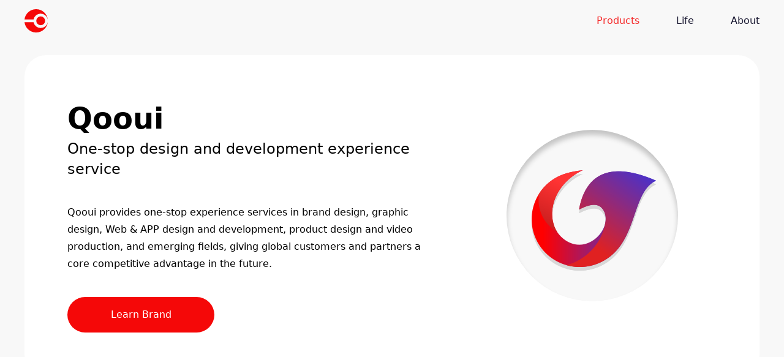

--- FILE ---
content_type: text/html; charset=utf-8
request_url: https://www.enqoo.com/en/products
body_size: 4781
content:
<!DOCTYPE HTML>
<html lang="en-gb">
<head>
    <meta name="viewport" content="width=device-width, initial-scale=1"/>
    <meta http-equiv="X-UA-Compatible" content="IE=edge,chrome=1"/> <!-- 优先使用 IE 最新版本和 Chrome -->
    <meta name="renderer" content="webkit"> <!-- 360浏览器切换极速模式 -->
    <meta http-equiv="Cache-Control" content="no-siteapp"/> <!-- 禁止百度手机转码 -->

    <link rel="apple-touch-icon" sizes="180x180" href="/templates/enqoo20/apple-touch-icon.png">
    <link rel="icon" type="image/png" sizes="32x32" href="/templates/enqoo20/favicon-32x32.png">
    <link rel="icon" type="image/png" sizes="194x194" href="/templates/enqoo20/favicon-194x194.png">
    <link rel="icon" type="image/png" sizes="192x192" href="/templates/enqoo20/android-chrome-192x192.png">
    <link rel="icon" type="image/png" sizes="16x16" href="/templates/enqoo20/favicon-16x16.png">
    <link rel="manifest" href="/templates/enqoo20/site.webmanifest">
    <link rel="mask-icon" href="/templates/enqoo20/safari-pinned-tab.svg" color="#f50808">
    <meta name="msapplication-TileColor" content="#f50808">
    <meta name="msapplication-TileImage" content="/templates/enqoo20/mstile-144x144.png">
    <meta name="theme-color" content="#ffffff">

    <meta charset="utf-8">
	<meta name="rights" content="Enqoo Inc.">
	<meta name="author" content="enqoo">
	<meta name="description" content="Enqoo released design and development platform Qooui, Enterprise-level Web development Qomla, Experience system Qokit and experience design school ESchool.">
	<title>Enqoo - Products</title>
	<link href="https://www.enqoo.com/products" rel="alternate" hreflang="zh-CN">
	<link href="https://www.enqoo.com/en/products" rel="alternate" hreflang="en-GB">
	<link href="/templates/enqoo20/favicon.ico" rel="shortcut icon" type="image/vnd.microsoft.icon">
<link href="/media/mod_languages/css/template.min.css?baf5467ff36b9e4d9f3a41bbb878fff9" rel="stylesheet" />
	<link href="/media/vendor/joomla-custom-elements/css/joomla-alert.min.css?0.2.0" rel="stylesheet" />
	<link href="/plugins/system/jce/css/content.css?baf5467ff36b9e4d9f3a41bbb878fff9" rel="stylesheet" />
	<link href="/templates/enqoo20/css/core.css" rel="stylesheet" />
	<link href="/templates/enqoo20/css/enqoo.css" rel="stylesheet" />
<script src="/media/mod_menu/js/menu-es5.min.js?baf5467ff36b9e4d9f3a41bbb878fff9" nomodule defer></script>
	<script type="application/json" class="joomla-script-options new" nonce="MWYxNzYyNjQwZmMzMTJhOGY4YTM2NWJlYTEyNTA1MzRlZGUwNTdiZTc3ZmVmNmZjN2U0ZmYyNzcyNTQ2OWM4ZDE0NTJiMTJlMWJjMTg4ZGZlMmQ5ODJiMDlkMzRlN2IwZjhjZTU3MzIzNjVmMTc3MjU4ZmE0ZTFiM2M1MTAwOGI=">{"joomla.jtext":{"ERROR":"Error","MESSAGE":"Message","NOTICE":"Notice","WARNING":"Warning","JCLOSE":"Close","JOK":"OK","JOPEN":"Open"},"system.paths":{"root":"","rootFull":"https:\/\/www.enqoo.com\/","base":"","baseFull":"https:\/\/www.enqoo.com\/"},"csrf.token":"b1e6b1ce61bd26a993ab12224f2973df"}</script>
	<script src="/media/system/js/core.min.js?c47dc50c9a8b9c85d135bbac3f47a6e9b4100832"></script>
	<script src="/media/vendor/webcomponentsjs/js/webcomponents-bundle.min.js?2.5.0" nomodule defer></script>
	<script src="/media/system/js/messages-es5.min.js?3cfa02e233a3320687fe9b7d1134d90c6d88e40a" nomodule defer></script>
	<script src="/media/system/js/joomla-hidden-mail-es5.min.js?8043bcfe22c1d170882efc3d000f60163f4a88b3" nomodule defer></script>
	<script src="/media/system/js/joomla-hidden-mail.min.js?6d18a0e3df2fb871b5bc7538c44a395beddb1c08" type="module"></script>
	<script src="/media/system/js/messages.min.js?7425e8d1cb9e4f061d5e30271d6d99b085344117" type="module"></script>
	<script src="/templates/enqoo20/js/core.js"></script>
	<script src="/templates/enqoo20/js/enqoo.js"></script>
	<link href="https://www.enqoo.com/products" rel="alternate" hreflang="x-default">

        <!--[if lt IE 9]>
    <script src="/templates/enqoo20/js/html5.js"></script>
    <script src="/templates/enqoo20/js/css3-mediaqueries.js"></script> <!-- css3-mediaqueries.js 用于IE9下低版本兼容 -->
    <![endif]-->
</head>
<!-- 给每个页面分配不一样的样式 -->
<body id="products" class="sub background-light">
<header class="sub background-light">
    <div class="eq-container">
        <a href="/" id="logo">Enqoo</a>
        <!-- 响应式导航 -->
        <a href="#" id="pull" class=""></a>
                    <ul class="mod-menu mod-list nav ">
<li class="nav-item item-113 current active"><a href="/en/products" aria-current="page">Products</a></li><li class="nav-item item-114"><a href="/en/life" >Life</a></li><li class="nav-item item-115"><a href="/en/about" >About</a></li></ul>

            </div>
</header>

<div id="wrapper">
    
    <div id="page">
        <div class="eq-container"> <div id="system-message-container" aria-live="polite"></div>
 </div>

        
        
        <div class="com-content-article item-pagesub background-light" itemscope itemtype="https://schema.org/Article">
	<meta itemprop="inLanguage" content="en-GB">
	
	
		
		
	
	
		
								<div itemprop="articleBody" class="com-content-article__body">
		<div class="eq-container products">
<div class="eq-flex eq-flex-middle flex-order eq-card eq-card-gutter eq-card-default animation fadeInUp is-visible">
<div class="eq-f-s7">
<div class="eq-card-header">
<h3 class="eq-margin-remove-bottom">Qooui</h3>
<h5 class="normal">One-stop design and development experience service</h5>
</div>
<p class="eq-card-body">Qooui provides one-stop experience services in brand design, graphic design, Web &amp; APP design and development, product design and video production, and emerging fields, giving global customers and partners a core competitive advantage in the future.</p>
<div class="eq-card-footer"><a href="https://www.qooui.com" target="_blank" rel="noopener" class="eq-button eq-button-primary eq-button-large">Learn Brand</a></div>
</div>
<div class="eq-f-s5 eq-text-center"><a href="https://www.qooui.com" target="_blank" rel="noopener" class="brand-logo"><img src="/images/icons/qooui.png" srcset="/images/icons/qooui@2x.png 2x" alt="Qooui" /></a></div>
</div>
<!-- eq-card end -->
<div class="eq-flex eq-flex-middle flex-order eq-card eq-card-gutter eq-card-default animation fadeInUp is-visible">
<div class="eq-f-s7">
<div class="eq-card-header">
<h3 class="eq-margin-remove-bottom">Qomla</h3>
<h5 class="normal">Enterprise-level web development experience construction</h5>
</div>
<p class="eq-card-body">Qomla builds professional web applications for customers based on the world's most popular Joomla! open source system, providing branding, product display, e-commerce and functional customized website construction, as well as technical support and services for various components, modules, and plug-ins of Joomla! .</p>
<div class="eq-card-footer"><a href="https://www.qomla.com" target="_blank" rel="noopener" class="eq-button eq-button-primary eq-button-large">Learn Brand</a></div>
</div>
<div class="eq-f-s5 eq-text-center"><a href="https://www.qomla.com" target="_blank" rel="noopener" class="brand-logo"><img src="/images/icons/qomla.png" srcset="/images/icons/qomla@2x.png 2x" alt="Qomla" /></a></div>
</div>
<!-- eq-card end -->
<div class="eq-flex eq-flex-middle flex-order eq-card eq-card-gutter eq-card-default animation fadeInUp is-visible">
<div class="eq-f-s7">
<div class="eq-card-header">
<h3 class="eq-margin-remove-bottom">Qokit</h3>
<h5 class="normal">Comprehensive customer experience system</h5>
</div>
<p class="eq-card-body">Qokit cloud application research and development and deployment, with five major modules: website management, product management, customer management, marketing management, and application store, covering the enterprise's entire transportation use scene. Connect the all-weather, zero-latitude, barrier-free customer experience inside and outside the enterprise, which can be used by the enterprise to build Web applications and internal collaboration, thereby enhancing enterprise influence and efficient operation</p>
<div class="eq-card-footer"><a href="https://www.qokit.com" target="_blank" rel="noopener" class="eq-button eq-button-primary eq-button-large">Learn Brand</a></div>
</div>
<div class="eq-f-s5 eq-text-center"><a href="https://www.qokit.com" target="_blank" rel="noopener" class="brand-logo"><img src="/images/icons/qokit.png" srcset="/images/icons/qokit@2x.png 2x" alt="Qokit" /></a></div>
</div>
<!-- eq-card end -->
<div class="eq-flex eq-flex-middle flex-order eq-card eq-card-gutter eq-card-default animation fadeInUp is-visible">
<div class="eq-f-s7">
<div class="eq-card-header">
<h3 class="eq-margin-remove-bottom">ESchool</h3>
<h5 class="normal">School of Future Experience Design</h5>
</div>
<p class="eq-card-body">Eschool provides a full-family design professional education system for designers who aspire to become designers. Relying on Yingku's years of rich industry experience accumulation, Eschool guides students through online and offline diversified education methods to learn design knowledge necessary for the new era in an interesting and practical way.</p>
<div class="eq-card-footer"><a href="https://school.enqoo.com" target="_blank" rel="noopener" class="eq-button eq-button-primary eq-button-large">Learn Brand</a></div>
</div>
<div class="eq-f-s5 eq-text-center"><a href="https://school.enqoo.com" target="_blank" rel="noopener" class="brand-logo"><img src="/images/icons/eschool.png" srcset="/images/icons/eschool@2x.png 2x" alt="ESchool" /></a></div>
</div>
<!-- eq-card end --></div>
<!-- eq-container end --> 	</div>

	
							</div>


        
    </div>
    <!-- page end -->
</div>
<!-- wrapper end -->
<footer class="red-blue">
    <div class="eq-container">
                    
<div id="mod-custom113" class="mod-custom custom">
	<ul class="footer-nav eq-flex no-style footer-accordion">
<li class="nav-list"><img src="/templates/enqoo20/images/logo.svg" alt="Enqoo" width="60px" /></li>
<li class="nav-list">
<h6 class="accordion-title">Enqoo</h6>
<ul class="accordion-content">
<li><a href="/en/about">About Us</a></li>
<li><a href="https://blog.enqoo.com/" target="blank">Blog</a></li>
</ul>
</li>
<li class="nav-list">
<h6 class="accordion-title">Products</h6>
<ul class="accordion-content">
<li><a href="https://www.qokit.com/" target="blank">Qokit</a></li>
<li><a href="https://www.qooui.com/" target="blank">Qooui</a></li>
<li><a href="https://www.qomla.com/" target="blank">Qomla</a></li>
<li><a href="https://school.enqoo.com/" target="blank">ESchool</a></li>
</ul>
</li>
<li class="nav-list footer-contact active">
<h6 class="accordion-title">Contact</h6>
<ul class="accordion-content">
<li><a href="tel:+8602566063325">T: +86 025 66063325</a></li>
<li><joomla-hidden-mail  is-link="1" is-email="0" first="aGVsbG8=" last="ZW5xb28uY29t" text="RTogaGVsbG9AZW5xb28uY29t" base="" >This email address is being protected from spambots. You need JavaScript enabled to view it.</joomla-hidden-mail></li>
<li><a href="https://wpa.qq.com/msgrd?v=3&amp;uin=908918366&amp;site=qq&amp;menu=yes" target="_blank" rel="noopener">Q: 908918366</a></li>
</ul>
</li>
</ul></div>

        
        <div class="eq-row">
            <div class="eq-g-12 eq-g-s9">
                                    <div class="moduletable copyright">
		
<div id="mod-custom111" class="mod-custom custom">
	©
<script type="text/javascript">
	var today = new Date(),
		year = today.getFullYear();
	document.write(year);
</script>
Enqoo Group. <a href="https://beian.miit.gov.cn/" target="_blank" rel="noopener"> 苏ICP备14020702号-2</a> | 南京应酷文化传播有限公司</div>
</div>

                            </div>

            <div class="eq-g-12 eq-g-s3">
                                    <div class="moduletable ">
		<div class="mod-languages">
<!--	<p class="visually-hidden" id="language_picker_des_--><!--">--><!--</p>-->


	<ul role="listbox" aria-labelledby="language_picker_des_110" class="mod-languages__list lang-inline">

								<li>
				<a role="option"  href="/zh/products">
																		<img src="/media/mod_languages/images/zh_cn.gif" alt="简体中文(中国)" title="简体中文(中国)">															</a>
			</li>
													<li class="lang-active">
				<a aria-current="true" role="option"  href="https://www.enqoo.com/en/products">
																		<img src="/media/mod_languages/images/en_gb.gif" alt="English (United Kingdom)" title="English (United Kingdom)">															</a>
			</li>
				</ul>

</div>
</div>

                            </div>
        </div>
    </div>
</footer>
</body>
<!-- Global site tag (gtag.js) - Google Analytics -->
<script async src="https://www.googletagmanager.com/gtag/js?id=UA-22337385-1"></script>
<script>
  window.dataLayer = window.dataLayer || [];
  function gtag(){dataLayer.push(arguments);}
  gtag('js', new Date());

  gtag('config', 'UA-22337385-1');
</script>
</html>

--- FILE ---
content_type: text/css
request_url: https://www.enqoo.com/templates/enqoo20/css/core.css
body_size: 68265
content:
/*! normalize.css v8.0.1 | MIT License | github.com/necolas/normalize.css */

/* Document
   ========================================================================== */

/**
 * 1. Correct the line height in all browsers.
 * 2. Prevent adjustments of font size after orientation changes in iOS.
 */

html {
    line-height: 1.15; /* 1 */
    -webkit-text-size-adjust: 100%; /* 2 */
}

/* Sections
   ========================================================================== */

/**
 * Remove the margin in all browsers.
 */

body {
    margin: 0;
}

/**
 * Render the `main` element consistently in IE.
 */

main {
    display: block;
}

/**
 * Correct the font size and margin on `h1` elements within `section` and
 * `article` contexts in Chrome, Firefox, and Safari.
 */

h1 {
    font-size: 2em;
    margin: 0.67em 0;
}

/* Grouping content
   ========================================================================== */

/**
 * 1. Add the correct box sizing in Firefox.
 * 2. Show the overflow in Edge and IE.
 */

hr {
    box-sizing: content-box; /* 1 */
    height: 0; /* 1 */
    overflow: visible; /* 2 */
}

/**
 * 1. Correct the inheritance and scaling of font size in all browsers.
 * 2. Correct the odd `em` font sizing in all browsers.
 */

pre {
    font-family: monospace, monospace; /* 1 */
    font-size: 1em; /* 2 */
}

/* Text-level semantics
   ========================================================================== */

/**
 * Remove the gray background on active links in IE 10.
 */

a {
    background-color: transparent;
}

/**
 * 1. Remove the bottom border in Chrome 57-
 * 2. Add the correct text decoration in Chrome, Edge, IE, Opera, and Safari.
 */

abbr[title] {
    border-bottom: none; /* 1 */
    text-decoration: underline; /* 2 */
    text-decoration: underline dotted; /* 2 */
}

/**
 * Add the correct font weight in Chrome, Edge, and Safari.
 */

b,
strong {
    font-weight: bolder;
}

/**
 * 1. Correct the inheritance and scaling of font size in all browsers.
 * 2. Correct the odd `em` font sizing in all browsers.
 */

code,
kbd,
samp {
    font-family: monospace, monospace; /* 1 */
    font-size: 1em; /* 2 */
}

/**
 * Add the correct font size in all browsers.
 */

small {
    font-size: 80%;
}

/**
 * Prevent `sub` and `sup` elements from affecting the line height in
 * all browsers.
 */

sub,
sup {
    font-size: 75%;
    line-height: 0;
    position: relative;
    vertical-align: baseline;
}

sub {
    bottom: -0.25em;
}

sup {
    top: -0.5em;
}

/* Embedded content
   ========================================================================== */

/**
 * Remove the border on images inside links in IE 10.
 */

img {
    border-style: none;
}

/* Forms
   ========================================================================== */

/**
 * 1. Change the font styles in all browsers.
 * 2. Remove the margin in Firefox and Safari.
 */

button,
input,
optgroup,
select,
textarea,
figure,
figcaption {
    font-family: inherit; /* 1 */
    font-size: 100%; /* 1 */
    line-height: 1.15; /* 1 */
    margin: 0; /* 2 */
}

/**
 * Show the overflow in IE.
 * 1. Show the overflow in Edge.
 */

button,
input { /* 1 */
    overflow: visible;
}

/**
 * Remove the inheritance of text transform in Edge, Firefox, and IE.
 * 1. Remove the inheritance of text transform in Firefox.
 */

button,
select { /* 1 */
    text-transform: none;
}

/**
 * Correct the inability to style clickable types in iOS and Safari.
 */

button,
[type="button"],
[type="reset"],
[type="submit"] {
    -webkit-appearance: button;
}

/**
 * Remove the inner border and padding in Firefox.
 */

button::-moz-focus-inner,
[type="button"]::-moz-focus-inner,
[type="reset"]::-moz-focus-inner,
[type="submit"]::-moz-focus-inner {
    border-style: none;
    padding: 0;
}

/**
 * Restore the focus styles unset by the previous rule.
 */

button:-moz-focusring,
[type="button"]:-moz-focusring,
[type="reset"]:-moz-focusring,
[type="submit"]:-moz-focusring {
    outline: 1px dotted ButtonText;
}

/**
 * Correct the padding in Firefox.
 */

fieldset {
    padding: 0.35em 0.75em 0.625em;
}

/**
 * 1. Correct the text wrapping in Edge and IE.
 * 2. Correct the color inheritance from `fieldset` elements in IE.
 * 3. Remove the padding so developers are not caught out when they zero out
 *    `fieldset` elements in all browsers.
 */

legend {
    box-sizing: border-box; /* 1 */
    color: inherit; /* 2 */
    display: table; /* 1 */
    max-width: 100%; /* 1 */
    padding: 0; /* 3 */
    white-space: normal; /* 1 */
}

/**
 * Add the correct vertical alignment in Chrome, Firefox, and Opera.
 */

progress {
    vertical-align: baseline;
}

/**
 * Remove the default vertical scrollbar in IE 10+.
 */

textarea {
    overflow: auto;
}

/**
 * 1. Add the correct box sizing in IE 10.
 * 2. Remove the padding in IE 10.
 */

[type="checkbox"],
[type="radio"] {
    box-sizing: border-box; /* 1 */
    padding: 0; /* 2 */
}

/**
 * Correct the cursor style of increment and decrement buttons in Chrome.
 */

[type="number"]::-webkit-inner-spin-button,
[type="number"]::-webkit-outer-spin-button {
    height: auto;
}

/**
 * 1. Correct the odd appearance in Chrome and Safari.
 * 2. Correct the outline style in Safari.
 */

[type="search"] {
    -webkit-appearance: textfield; /* 1 */
    outline-offset: -2px; /* 2 */
}

/**
 * Remove the inner padding in Chrome and Safari on macOS.
 */

[type="search"]::-webkit-search-decoration {
    -webkit-appearance: none;
}

/**
 * 1. Correct the inability to style clickable types in iOS and Safari.
 * 2. Change font properties to `inherit` in Safari.
 */

::-webkit-file-upload-button {
    -webkit-appearance: button; /* 1 */
    font: inherit; /* 2 */
}

/* Interactive
   ========================================================================== */

/*
 * Add the correct display in Edge, IE 10+, and Firefox.
 */

details {
    display: block;
}

/*
 * Add the correct display in all browsers.
 */

summary {
    display: list-item;
}

/* Misc
   ========================================================================== */

/**
 * Add the correct display in IE 10+.
 */

template {
    display: none;
}

/**
 * Add the correct display in IE 10.
 */

[hidden] {
    display: none;
}

/* ---------- normalize.css end ------------- */

/* ========================================================================
   设置媒体响应式
 ========================================================================== */
/* 设置图片为100%，用于响应式 */
img {
    max-width: 100%;
    height: auto;
    width: auto \9;
    /* ie8 */
    vertical-align: middle;
    /* 用于消除图片之间空隙 */
}

/* 响应式Video */
.video {
    position: relative;
    padding-bottom: 56.25%;
    height: 0;
    overflow: hidden;
}

.video iframe,
.video object,
.video embed {
    position: absolute;
    top: 0;
    left: 0;
    width: 100%;
    height: 100%;
}

/* 将全局 box-sizing 的值设置 border-box，即元素的 width 和 height 中包含 padding(内边距) 和 border(边框) */
html {
    -webkit-box-sizing: border-box;
    -moz-box-sizing: border-box;
    box-sizing: border-box;
    -ms-overflow-style: scrollbar;
}

*,
*::before,
*::after {
    -webkit-box-sizing: inherit;
    box-sizing: inherit;
}

/* ========================================================================
   栅格布局
 ========================================================================== */
/*
 * 优先设计更小的宽度。
 * 基础的 CSS 是移动设备优先，媒体查询是针对于平板电脑、台式电脑。
 * 断点前缀为 eq-g-,即默认布局
 * xs: 特小屏幕 ≥480px
 *  s: 小屏幕 ≥568px
 *  m: 中屏幕   ≥768px
 *  l: 大屏幕 ≥ 1024px
 * xl: 特大屏幕 ≥1200px
 * 命名以eq-前缀。但避免使用.eq-g-,.eq-f- 这样的形式命名
*/
.eq-container {
    position: relative;
    margin-left: auto;
    margin-right: auto;
    padding-right: 15px;
    padding-left: 15px;
    width: 1230px;
    height: 100%;
    max-width: 100%;
}

/* 不同的主体宽度，需先加 eq-container */
.eq-container-min {
    width: 350px;
}

.eq-container-small {
    width: 1000px;
}

.eq-container-large {
    width: 1600px;
}

.eq-container-expand {
    max-width: none;
}

/* 浮动清理，不能把清理浮动放在 flex 后面 */
.eq-container::before,
.eq-container::after {
    display: table;
    content: "";
}

.eq-container::after {
    clear: both;
}

/* 栅格布局: 流式布局
 ========================================================================== */
.eq-row {
    width: 100%;
    *zoom: 1;
}

.eq-row {
    *zoom: 1;
}

.eq-row::before,
.eq-row::after {
    display: table;
    content: "";
}

.eq-row::after {
    clear: both;
}

/* 两个数加起来需等于12,外层需套.eq-row */
[class*="eq-g-"] {
    display: block;
    float: left;
    width: 100%;
    position: relative;
}

/* 默认情况，特小屏幕 <480px */
.eq-g-12 {
    width: 100%;
}

.eq-g-11 {
    width: 91.66666667%;
}

.eq-g-10 {
    width: 83.33333333%;
}

.eq-g-9 {
    width: 75%;
}

.eq-g-8 {
    width: 66.66666667%;
}

.eq-g-7 {
    width: 58.33333333%;
}

.eq-g-6 {
    width: 50%;
}

.eq-g-5 {
    width: 41.66666667%;
}

.eq-g-4 {
    width: 33.33333333%;
}

.eq-g-3 {
    width: 25%;
}

.eq-g-2 {
    width: 16.66666667%;
}

.eq-g-1 {
    width: 8.33333333%;
}

@media (min-width: 480px) {
    .eq-g-xs12 {
        width: 100%;
    }

    .eq-g-xs11 {
        width: 91.66666667%;
    }

    .eq-g-xs10 {
        width: 83.33333333%;
    }

    .eq-g-xs9 {
        width: 75%;
    }

    .eq-g-xs8 {
        width: 66.66666667%;
    }

    .eq-g-xs7 {
        width: 58.33333333%;
    }

    .eq-g-xs6 {
        width: 50%;
    }

    .eq-g-xs5 {
        width: 41.66666667%;
    }

    .eq-g-xs4 {
        width: 33.33333333%;
    }

    .eq-g-xs3 {
        width: 25%;
    }

    .eq-g-xs2 {
        width: 16.66666667%;
    }

    .eq-g-xs1 {
        width: 8.33333333%;
    }
}

@media (min-width: 568px) {
    .eq-g-s12 {
        width: 100%;
    }

    .eq-g-s11 {
        width: 91.66666667%;
    }

    .eq-g-s10 {
        width: 83.33333333%;
    }

    .eq-g-s9 {
        width: 75%;
    }

    .eq-g-s8 {
        width: 66.66666667%;
    }

    .eq-g-s7 {
        width: 58.33333333%;
    }

    .eq-g-s6 {
        width: 50%;
    }

    .eq-g-s5 {
        width: 41.66666667%;
    }

    .eq-g-s4 {
        width: 33.33333333%;
    }

    .eq-g-s3 {
        width: 25%;
    }

    .eq-g-s2 {
        width: 16.66666667%;
    }

    .eq-g-s1 {
        width: 8.33333333%;
    }
}

@media (min-width: 768px) {
    .eq-g-m12 {
        width: 100%;
    }

    .eq-g-m11 {
        width: 91.66666667%;
    }

    .eq-g-m10 {
        width: 83.33333333%;
    }

    .eq-g-m9 {
        width: 75%;
    }

    .eq-g-m8 {
        width: 66.66666667%;
    }

    .eq-g-m7 {
        width: 58.33333333%;
    }

    .eq-g-m6 {
        width: 50%;
    }

    .eq-g-m5 {
        width: 41.66666667%;
    }

    .eq-g-m4 {
        width: 33.33333333%;
    }

    .eq-g-m3 {
        width: 25%;
    }

    .eq-g-m2 {
        width: 16.66666667%;
    }

    .eq-g-m1 {
        width: 8.33333333%;
    }
}

@media (min-width: 1024px) {
    .eq-g-l12 {
        width: 100%;
    }

    .eq-g-l11 {
        width: 91.66666667%;
    }

    .eq-g-l10 {
        width: 83.33333333%;
    }

    .eq-g-l9 {
        width: 75%;
    }

    .eq-g-l8 {
        width: 66.66666667%;
    }

    .eq-g-l7 {
        width: 58.33333333%;
    }

    .eq-g-l6 {
        width: 50%;
    }

    .eq-g-l5 {
        width: 41.66666667%;
    }

    .eq-g-l4 {
        width: 33.33333333%;
    }

    .eq-g-l3 {
        width: 25%;
    }

    .eq-g-l2 {
        width: 16.66666667%;
    }

    .eq-g-l1 {
        width: 8.33333333%;
    }
}

@media (min-width: 1200px) {
    .eq-g-xl12 {
        width: 100%;
    }

    .eq-g-xl11 {
        width: 91.66666667%;
    }

    .eq-g-xl10 {
        width: 83.33333333%;
    }

    .eq-g-xl9 {
        width: 75%;
    }

    .eq-g-xl8 {
        width: 66.66666667%;
    }

    .eq-g-xl7 {
        width: 58.33333333%;
    }

    .eq-g-xl6 {
        width: 50%;
    }

    .eq-g-xl5 {
        width: 41.66666667%;
    }

    .eq-g-xl4 {
        width: 33.33333333%;
    }

    .eq-g-xl3 {
        width: 25%;
    }

    .eq-g-xl2 {
        width: 16.66666667%;
    }

    .eq-g-xl1 {
        width: 8.33333333%;
    }
}

/* 栅格布局: flex 弹性布局
 ========================================================================== */
.eq-flex {
    display: -webkit-box;
    display: -webkit-flex;
    display: -moz-flex;
    display: -ms-flexbox;
    display: flex;
    /* 默认轴线换行 */
    -ms-flex-wrap: wrap;
    -webkit-flex-wrap: wrap;
    flex-wrap: wrap;
    /* 默认轴线水平方向，起点在左边 */
    -ms-flex-direction: row;
    -webkit-flex-direction: row;
    flex-direction: row;
}

/* 弹性容器成为单个不可分的行内级元素*/
.eq-flex-inline {
    display: -ms-inline-flexbox;
    display: -webkit-inline-flex;
    display: inline-flex;
}

/* 处理浮动对 flex 布局对影响 */
.eq-flex::before,
.eq-flex::after,
.eq-flex-inline::before,
.eq-flex-inline::after {
    display: none;
}

/*
 * 多个弹性项目换行方式
 */
/* 正常不换行，即一排中显示所有弹性项目 */
.eq-flex-nowrap {
    -ms-flex-wrap: nowrap;
    -webkit-flex-wrap: nowrap;
    flex-wrap: nowrap;
}

/* 多行项目反向换行排列 */
.eq-flex-wrap-reverse {
    -ms-flex-wrap: wrap-reverse;
    -webkit-flex-wrap: wrap-reverse;
    flex-wrap: wrap-reverse;
}

/*
* 定义主轴起始方向，即从左到右、从上到下及反向排列
*/
/* 反向从右到左 */
.eq-flex-reverse {
    -ms-flex-direction: row-reverse;
    -webkit-flex-direction: row-reverse;
    flex-direction: row-reverse;
}

/* 从上到下，正向 */
.eq-flex-column {
    -ms-flex-direction: column;
    -webkit-flex-direction: column;
    flex-direction: column;
}

/* 从下到上，反向 */
.eq-flex-column-reverse {
    -ms-flex-direction: column-reverse;
    -webkit-flex-direction: column-reverse;
    flex-direction: column-reverse;
}

/*
* 弹性项目沿主轴进行空间分配，即从左到右的对齐方式
*/
/* 左边 */
.eq-flex-left {
    -webkit-justify-content: flex-start;
    -ms-flex-pack: start;
    justify-content: flex-start;
}

/* 水平局中 */
.eq-flex-center {
    -ms-flex-pack: center;
    -webkit-justify-content: center;
    justify-content: center;
}

/* 右边 */
.eq-flex-right {
    -ms-flex-pack: end;
    -webkit-justify-content: flex-end;
    justify-content: flex-end;
}

/* 两边分布，首个元素置于起点，末尾元素放置于终点 */
.eq-flex-between {
    -ms-flex-pack: justify;
    -webkit-justify-content: space-between;
    justify-content: space-between;
}

/* 均予分布，每个元素周围分配相同的空间 */
.eq-flex-around {
    -ms-flex-pack: distribute;
    -webkit-justify-content: space-around;
    justify-content: space-around;
}

/*
* 侧轴方向弹性项目的排列方式，即从上到下的对齐方式，多行排列时无效
*/
/* 上边 */
.eq-flex-top {
    -ms-flex-align: start;
    -webkit-align-items: flex-start;
    align-items: flex-start;
}

/* 垂直局中 */
.eq-flex-middle {
    -ms-flex-align: center;
    -webkit-align-items: center;
    align-items: center;
}

/* 底部 */
.eq-flex-bottom {
    -ms-flex-align: end;
    -webkit-align-items: flex-end;
    align-items: flex-end;
}

/* 拉伸到容器的高度 */
.eq-flex-stretch {
    -ms-flex-align: stretch;
    -webkit-align-items: stretch;
    align-items: stretch;
}

/* 基线对齐，不同高度时按照基线对齐 */
.eq-flex-baseline {
    -webkit-align-items: baseline;
    -ms-flex-align: baseline;
    align-items: baseline;
}

/*
* 弹性项目侧轴的对齐方式，即多行弹性（受 flex-wrap 影响）元素从上到下的排列方式，单行时无效
*/
/* 上边 */
.eq-flex-wrap-top {
    -ms-flex-line-pack: start;
    -webkit-align-content: flex-start;
    align-content: flex-start;
}

/* 垂直居中 */
.eq-flex-wrap-middle {
    -ms-flex-line-pack: center;
    -webkit-align-content: center;
    align-content: center;
}

/* 底部 */
.eq-flex-wrap-bottom {
    -ms-flex-line-pack: end;
    -webkit-align-content: flex-end;
    align-content: flex-end;
}

/* 垂直两边分布 */
.eq-flex-wrap-between {
    -ms-flex-line-pack: justify;
    -webkit-align-content: space-between;
    align-content: space-between;
}

/* 垂直平均分布 */
.eq-flex-wrap-around {
    -ms-flex-line-pack: distribute;
    -webkit-align-content: space-around;
    align-content: space-around;
}

/* 垂直拉伸分布 */
.eq-flex-wrap-stretch {
    -ms-flex-line-pack: stretch;
    -webkit-align-content: stretch;
    align-content: stretch;
}

/* 栅格布局: flex 网格系统
 ========================================================================== */
[class*="eq-f-"] {
    width: 100%;
}

.eq-f-1 {
    -webkit-box-flex: 0;
    -webkit-flex: 0 0 8.333333%;
    -ms-flex: 0 0 8.333333%;
    flex: 0 0 8.333333%;
    max-width: 8.333333%;
}

.eq-f-2 {
    -webkit-box-flex: 0;
    -webkit-flex: 0 0 16.666667%;
    -ms-flex: 0 0 16.666667%;
    flex: 0 0 16.666667%;
    max-width: 16.666667%;
}

.eq-f-3 {
    -webkit-box-flex: 0;
    -webkit-flex: 0 0 25%;
    -ms-flex: 0 0 25%;
    flex: 0 0 25%;
    max-width: 25%;
}

.eq-f-4 {
    -webkit-box-flex: 0;
    -webkit-flex: 0 0 33.333333%;
    -ms-flex: 0 0 33.333333%;
    flex: 0 0 33.333333%;
    max-width: 33.333333%;
}

.eq-f-5 {
    -webkit-box-flex: 0;
    -webkit-flex: 0 0 41.666667%;
    -ms-flex: 0 0 41.666667%;
    flex: 0 0 41.666667%;
    max-width: 41.666667%;
}

.eq-f-6 {
    -webkit-box-flex: 0;
    -webkit-flex: 0 0 50%;
    -ms-flex: 0 0 50%;
    flex: 0 0 50%;
    max-width: 50%;
}

.eq-f-7 {
    -webkit-box-flex: 0;
    -webkit-flex: 0 0 58.333333%;
    -ms-flex: 0 0 58.333333%;
    flex: 0 0 58.333333%;
    max-width: 58.333333%;
}

.eq-f-8 {
    -webkit-box-flex: 0;
    -webkit-flex: 0 0 66.666667%;
    -ms-flex: 0 0 66.666667%;
    flex: 0 0 66.666667%;
    max-width: 66.666667%;
}

.eq-f-9 {
    -webkit-box-flex: 0;
    -webkit-flex: 0 0 75%;
    -ms-flex: 0 0 75%;
    flex: 0 0 75%;
    max-width: 75%;
}

.eq-f-10 {
    -webkit-box-flex: 0;
    -webkit-flex: 0 0 83.333333%;
    -ms-flex: 0 0 83.333333%;
    flex: 0 0 83.333333%;
    max-width: 83.333333%;
}

.eq-f-11 {
    -webkit-box-flex: 0;
    -webkit-flex: 0 0 91.666667%;
    -ms-flex: 0 0 91.666667%;
    flex: 0 0 91.666667%;
    max-width: 91.666667%;
}

.eq-f-12 {
    -webkit-box-flex: 0;
    -webkit-flex: 0 0 100%;
    -ms-flex: 0 0 100%;
    flex: 0 0 100%;
    max-width: 100%;
}

@media (min-width: 480px) {
    .eq-f-xs1 {
        -webkit-box-flex: 0;
        -webkit-flex: 0 0 8.333333%;
        -ms-flex: 0 0 8.333333%;
        flex: 0 0 8.333333%;
        max-width: 8.333333%;
    }

    .eq-f-xs2 {
        -webkit-box-flex: 0;
        -webkit-flex: 0 0 16.666667%;
        -ms-flex: 0 0 16.666667%;
        flex: 0 0 16.666667%;
        max-width: 16.666667%;
    }

    .eq-f-xs3 {
        -webkit-box-flex: 0;
        -webkit-flex: 0 0 25%;
        -ms-flex: 0 0 25%;
        flex: 0 0 25%;
        max-width: 25%;
    }

    .eq-f-xs4 {
        -webkit-box-flex: 0;
        -webkit-flex: 0 0 33.333333%;
        -ms-flex: 0 0 33.333333%;
        flex: 0 0 33.333333%;
        max-width: 33.333333%;
    }

    .eq-f-xs5 {
        -webkit-box-flex: 0;
        -webkit-flex: 0 0 41.666667%;
        -ms-flex: 0 0 41.666667%;
        flex: 0 0 41.666667%;
        max-width: 41.666667%;
    }

    .eq-f-xs6 {
        -webkit-box-flex: 0;
        -webkit-flex: 0 0 50%;
        -ms-flex: 0 0 50%;
        flex: 0 0 50%;
        max-width: 50%;
    }

    .eq-f-xs7 {
        -webkit-box-flex: 0;
        -webkit-flex: 0 0 58.333333%;
        -ms-flex: 0 0 58.333333%;
        flex: 0 0 58.333333%;
        max-width: 58.333333%;
    }

    .eq-f-xs8 {
        -webkit-box-flex: 0;
        -webkit-flex: 0 0 66.666667%;
        -ms-flex: 0 0 66.666667%;
        flex: 0 0 66.666667%;
        max-width: 66.666667%;
    }

    .eq-f-xs9 {
        -webkit-box-flex: 0;
        -webkit-flex: 0 0 75%;
        -ms-flex: 0 0 75%;
        flex: 0 0 75%;
        max-width: 75%;
    }

    .eq-f-xs10 {
        -webkit-box-flex: 0;
        -webkit-flex: 0 0 83.333333%;
        -ms-flex: 0 0 83.333333%;
        flex: 0 0 83.333333%;
        max-width: 83.333333%;
    }

    .eq-f-xs11 {
        -webkit-box-flex: 0;
        -webkit-flex: 0 0 91.666667%;
        -ms-flex: 0 0 91.666667%;
        flex: 0 0 91.666667%;
        max-width: 91.666667%;
    }

    .eq-f-xs12 {
        -webkit-box-flex: 0;
        -webkit-flex: 0 0 100%;
        -ms-flex: 0 0 100%;
        flex: 0 0 100%;
        max-width: 100%;
    }
}

@media (min-width: 568px) {
    .eq-f-s1 {
        -webkit-box-flex: 0;
        -webkit-flex: 0 0 8.333333%;
        -ms-flex: 0 0 8.333333%;
        flex: 0 0 8.333333%;
        max-width: 8.333333%;
    }

    .eq-f-s2 {
        -webkit-box-flex: 0;
        -webkit-flex: 0 0 16.666667%;
        -ms-flex: 0 0 16.666667%;
        flex: 0 0 16.666667%;
        max-width: 16.666667%;
    }

    .eq-f-s3 {
        -webkit-box-flex: 0;
        -webkit-flex: 0 0 25%;
        -ms-flex: 0 0 25%;
        flex: 0 0 25%;
        max-width: 25%;
    }

    .eq-f-s4 {
        -webkit-box-flex: 0;
        -webkit-flex: 0 0 33.333333%;
        -ms-flex: 0 0 33.333333%;
        flex: 0 0 33.333333%;
        max-width: 33.333333%;
    }

    .eq-f-s5 {
        -webkit-box-flex: 0;
        -webkit-flex: 0 0 41.666667%;
        -ms-flex: 0 0 41.666667%;
        flex: 0 0 41.666667%;
        max-width: 41.666667%;
    }

    .eq-f-s6 {
        -webkit-box-flex: 0;
        -webkit-flex: 0 0 50%;
        -ms-flex: 0 0 50%;
        flex: 0 0 50%;
        max-width: 50%;
    }

    .eq-f-s7 {
        -webkit-box-flex: 0;
        -webkit-flex: 0 0 58.333333%;
        -ms-flex: 0 0 58.333333%;
        flex: 0 0 58.333333%;
        max-width: 58.333333%;
    }

    .eq-f-s8 {
        -webkit-box-flex: 0;
        -webkit-flex: 0 0 66.666667%;
        -ms-flex: 0 0 66.666667%;
        flex: 0 0 66.666667%;
        max-width: 66.666667%;
    }

    .eq-f-s9 {
        -webkit-box-flex: 0;
        -webkit-flex: 0 0 75%;
        -ms-flex: 0 0 75%;
        flex: 0 0 75%;
        max-width: 75%;
    }

    .eq-f-s10 {
        -webkit-box-flex: 0;
        -webkit-flex: 0 0 83.333333%;
        -ms-flex: 0 0 83.333333%;
        flex: 0 0 83.333333%;
        max-width: 83.333333%;
    }

    .eq-f-s11 {
        -webkit-box-flex: 0;
        -webkit-flex: 0 0 91.666667%;
        -ms-flex: 0 0 91.666667%;
        flex: 0 0 91.666667%;
        max-width: 91.666667%;
    }

    .eq-f-s12 {
        -webkit-box-flex: 0;
        -webkit-flex: 0 0 100%;
        -ms-flex: 0 0 100%;
        flex: 0 0 100%;
        max-width: 100%;
    }
}

@media (min-width: 768px) {
    .eq-f-m1 {
        -webkit-box-flex: 0;
        -webkit-flex: 0 0 8.333333%;
        -ms-flex: 0 0 8.333333%;
        flex: 0 0 8.333333%;
        max-width: 8.333333%;
    }

    .eq-f-m2 {
        -webkit-box-flex: 0;
        -webkit-flex: 0 0 16.666667%;
        -ms-flex: 0 0 16.666667%;
        flex: 0 0 16.666667%;
        max-width: 16.666667%;
    }

    .eq-f-m3 {
        -webkit-box-flex: 0;
        -webkit-flex: 0 0 25%;
        -ms-flex: 0 0 25%;
        flex: 0 0 25%;
        max-width: 25%;
    }

    .eq-f-m4 {
        -webkit-box-flex: 0;
        -webkit-flex: 0 0 33.333333%;
        -ms-flex: 0 0 33.333333%;
        flex: 0 0 33.333333%;
        max-width: 33.333333%;
    }

    .eq-f-m5 {
        -webkit-box-flex: 0;
        -webkit-flex: 0 0 41.666667%;
        -ms-flex: 0 0 41.666667%;
        flex: 0 0 41.666667%;
        max-width: 41.666667%;
    }

    .eq-f-m6 {
        -webkit-box-flex: 0;
        -webkit-flex: 0 0 50%;
        -ms-flex: 0 0 50%;
        flex: 0 0 50%;
        max-width: 50%;
    }

    .eq-f-m7 {
        -webkit-box-flex: 0;
        -webkit-flex: 0 0 58.333333%;
        -ms-flex: 0 0 58.333333%;
        flex: 0 0 58.333333%;
        max-width: 58.333333%;
    }

    .eq-f-m8 {
        -webkit-box-flex: 0;
        -webkit-flex: 0 0 66.666667%;
        -ms-flex: 0 0 66.666667%;
        flex: 0 0 66.666667%;
        max-width: 66.666667%;
    }

    .eq-f-m9 {
        -webkit-box-flex: 0;
        -webkit-flex: 0 0 75%;
        -ms-flex: 0 0 75%;
        flex: 0 0 75%;
        max-width: 75%;
    }

    .eq-f-m10 {
        -webkit-box-flex: 0;
        -webkit-flex: 0 0 83.333333%;
        -ms-flex: 0 0 83.333333%;
        flex: 0 0 83.333333%;
        max-width: 83.333333%;
    }

    .eq-f-m11 {
        -webkit-box-flex: 0;
        -webkit-flex: 0 0 91.666667%;
        -ms-flex: 0 0 91.666667%;
        flex: 0 0 91.666667%;
        max-width: 91.666667%;
    }

    .eq-f-m12 {
        -webkit-box-flex: 0;
        -webkit-flex: 0 0 100%;
        -ms-flex: 0 0 100%;
        flex: 0 0 100%;
        max-width: 100%;
    }
}

@media (min-width: 1024px) {
    .eq-f-l1 {
        -webkit-box-flex: 0;
        -webkit-flex: 0 0 8.333333%;
        -ms-flex: 0 0 8.333333%;
        flex: 0 0 8.333333%;
        max-width: 8.333333%;
    }

    .eq-f-l2 {
        -webkit-box-flex: 0;
        -webkit-flex: 0 0 16.666667%;
        -ms-flex: 0 0 16.666667%;
        flex: 0 0 16.666667%;
        max-width: 16.666667%;
    }

    .eq-f-l3 {
        -webkit-box-flex: 0;
        -webkit-flex: 0 0 25%;
        -ms-flex: 0 0 25%;
        flex: 0 0 25%;
        max-width: 25%;
    }

    .eq-f-l4 {
        -webkit-box-flex: 0;
        -webkit-flex: 0 0 33.333333%;
        -ms-flex: 0 0 33.333333%;
        flex: 0 0 33.333333%;
        max-width: 33.333333%;
    }

    .eq-f-l5 {
        -webkit-box-flex: 0;
        -webkit-flex: 0 0 41.666667%;
        -ms-flex: 0 0 41.666667%;
        flex: 0 0 41.666667%;
        max-width: 41.666667%;
    }

    .eq-f-l6 {
        -webkit-box-flex: 0;
        -webkit-flex: 0 0 50%;
        -ms-flex: 0 0 50%;
        flex: 0 0 50%;
        max-width: 50%;
    }

    .eq-f-l7 {
        -webkit-box-flex: 0;
        -webkit-flex: 0 0 58.333333%;
        -ms-flex: 0 0 58.333333%;
        flex: 0 0 58.333333%;
        max-width: 58.333333%;
    }

    .eq-f-l8 {
        -webkit-box-flex: 0;
        -webkit-flex: 0 0 66.666667%;
        -ms-flex: 0 0 66.666667%;
        flex: 0 0 66.666667%;
        max-width: 66.666667%;
    }

    .eq-f-l9 {
        -webkit-box-flex: 0;
        -webkit-flex: 0 0 75%;
        -ms-flex: 0 0 75%;
        flex: 0 0 75%;
        max-width: 75%;
    }

    .eq-f-l10 {
        -webkit-box-flex: 0;
        -webkit-flex: 0 0 83.333333%;
        -ms-flex: 0 0 83.333333%;
        flex: 0 0 83.333333%;
        max-width: 83.333333%;
    }

    .eq-f-l11 {
        -webkit-box-flex: 0;
        -webkit-flex: 0 0 91.666667%;
        -ms-flex: 0 0 91.666667%;
        flex: 0 0 91.666667%;
        max-width: 91.666667%;
    }

    .eq-f-l12 {
        -webkit-box-flex: 0;
        -webkit-flex: 0 0 100%;
        -ms-flex: 0 0 100%;
        flex: 0 0 100%;
        max-width: 100%;
    }
}

@media (min-width: 1200px) {
    .eq-f-xl1 {
        -webkit-box-flex: 0;
        -webkit-flex: 0 0 8.333333%;
        -ms-flex: 0 0 8.333333%;
        flex: 0 0 8.333333%;
        max-width: 8.333333%;
    }

    .eq-f-xl2 {
        -webkit-box-flex: 0;
        -webkit-flex: 0 0 16.666667%;
        -ms-flex: 0 0 16.666667%;
        flex: 0 0 16.666667%;
        max-width: 16.666667%;
    }

    .eq-f-xl3 {
        -webkit-box-flex: 0;
        -webkit-flex: 0 0 25%;
        -ms-flex: 0 0 25%;
        flex: 0 0 25%;
        max-width: 25%;
    }

    .eq-f-xl4 {
        -webkit-box-flex: 0;
        -webkit-flex: 0 0 33.333333%;
        -ms-flex: 0 0 33.333333%;
        flex: 0 0 33.333333%;
        max-width: 33.333333%;
    }

    .eq-f-xl5 {
        -webkit-box-flex: 0;
        -webkit-flex: 0 0 41.666667%;
        -ms-flex: 0 0 41.666667%;
        flex: 0 0 41.666667%;
        max-width: 41.666667%;
    }

    .eq-f-xl6 {
        -webkit-box-flex: 0;
        -webkit-flex: 0 0 50%;
        -ms-flex: 0 0 50%;
        flex: 0 0 50%;
        max-width: 50%;
    }

    .eq-f-xl7 {
        -webkit-box-flex: 0;
        -webkit-flex: 0 0 58.333333%;
        -ms-flex: 0 0 58.333333%;
        flex: 0 0 58.333333%;
        max-width: 58.333333%;
    }

    .eq-f-xl8 {
        -webkit-box-flex: 0;
        -webkit-flex: 0 0 66.666667%;
        -ms-flex: 0 0 66.666667%;
        flex: 0 0 66.666667%;
        max-width: 66.666667%;
    }

    .eq-f-xl9 {
        -webkit-box-flex: 0;
        -webkit-flex: 0 0 75%;
        -ms-flex: 0 0 75%;
        flex: 0 0 75%;
        max-width: 75%;
    }

    .eq-f-xl10 {
        -webkit-box-flex: 0;
        -webkit-flex: 0 0 83.333333%;
        -ms-flex: 0 0 83.333333%;
        flex: 0 0 83.333333%;
        max-width: 83.333333%;
    }

    .eq-f-xl11 {
        -webkit-box-flex: 0;
        -webkit-flex: 0 0 91.666667%;
        -ms-flex: 0 0 91.666667%;
        flex: 0 0 91.666667%;
        max-width: 91.666667%;
    }

    .eq-f-xl12 {
        -webkit-box-flex: 0;
        -webkit-flex: 0 0 100%;
        -ms-flex: 0 0 100%;
        flex: 0 0 100%;
        max-width: 100%;
    }
}

/* 栅格布局: 间隔网格
 ========================================================================== */
.eq-gutter,
.eq-gutter-small,
.eq-gutter-large {
    width: 100%;
}

@media (min-width: 568px) {
    .eq-gutter {
        margin-left: -20px;
    }

    .eq-gutter > * {
        padding-left: 20px;
    }

    .eq-gutter-small {
        margin-left: -15px;
    }

    .eq-gutter-small > * {
        padding-left: 15px;
    }

    .eq-gutter-large {
        margin-left: -40px;
    }

    .eq-gutter-large > * {
        padding-left: 40px;
    }
}

@media (min-width: 1024px) {
    .eq-gutter {
        margin-left: -40px;
    }

    .eq-gutter > * {
        padding-left: 40px;
    }

    .eq-gutter-small {
        margin-left: -20px;
    }

    .eq-gutter-small > * {
        padding-left: 20px;
    }

    .eq-gutter-large {
        margin-left: -60px;
    }

    .eq-gutter-large > * {
        padding-left: 60px;
    }
}

/* ========================================================================
   组件
 ========================================================================== */

/* 组件: 背景色
 ========================================================================== */
.eq-background-grey {
    background: #f8f8f8;
}

.eq-background-gradient {
    background: #179fe3;
    background: -moz-radial-gradient(top, ellipse cover, #179fe3 0%, #236CB3 100%);
    background: -webkit-radial-gradient(top, ellipse cover, #179fe3 0%, #236CB3 100%);
    background: radial-gradient(ellipse at top, #179fe3 0%, #236CB3 100%);
    filter: progid:DXImageTransform.Microsoft.eq-gradient(startColorstr='#179fe3', endColorstr='#236CB3', GradientType=1);
    height: 100%;
}

/* 组件: 按钮
 ========================================================================== */
.eq-button {
    display: inline-block;
    font-weight: normal;
    text-align: center;
    white-space: nowrap;
    vertical-align: middle;
    /* user-select: 文本不被选择 */
    -webkit-user-select: none;
    -moz-user-select: none;
    -ms-user-select: none;
    user-select: none;
    padding: 0 1.875rem;
    line-height: 36px;
    border: 1px solid #E3E3E3;
    border-radius: 0.3125rem;
    background: transparent;
    color: #585858;
    -webkit-transition: all 0.2s ease-in-out;
    -o-transition: all 0.2s ease-in-out;
    transition: all 0.2s ease-in-out;
}

.eq-button:focus, .eq-button:hover {
    text-decoration: none;
    outline: none;
    background-color: #E3E3E3;
    color: #585858;
}

/*
* 按钮颜色
*/
/* 蓝色 */
.eq-button-primary {
    border-color: rgba(70, 149, 216, 1);
    background-color: rgba(70, 149, 216, 1);
    color: #ffffff;
}

.eq-button-primary:hover,
.eq-button-primary:focus {
    background-color: rgba(65, 142, 204, 1);
    color: #ffffff;
}

/* 玫红色 */
.eq-button-secondary {
    border-color: rgba(216, 70, 128, 1);
    background: rgba(216, 70, 128, 1);
    color: #ffffff;
}

.eq-button-secondary:hover,
.eq-button-secondary:focus {
    background-color: rgba(204, 65, 121, 1);
    color: #ffffff;
}

/* 白色线框 */
.eq-button-line-white {
    color: rgba(255, 255, 255, 0.85);
    border-color: rgba(255, 255, 255, 0.8);
}

.eq-button-line-white:hover,
.eq-button-line-white:focus,
.eq-button-line-white:enabled {
    color: rgba(255, 255, 255, 1);
    border-color: rgba(255, 255, 255, 1);
    background: transparent;
}

/* 被禁用时 */
.eq-button-line-white:disabled {
    color: rgba(255, 255, 255, 0.5);
    border-color: rgba(255, 255, 255, 0.5);
}

/*
* 按钮大小
*/
.eq-button-small {
    padding: 0 15px;
    line-height: 28px;
    font-size: 0.75rem;
}

.eq-button-large {
    padding: 0 40px;
    line-height: 50px;
    font-size: 1rem;
}

/*
* 按钮形状
*/
/* 圆形 */
.eq-button-radius {
    width: 42px;
    height: 42px;
    line-height: 40px;
    border-radius: 100%;
    padding: 0;
    text-align: center;
    vertical-align: middle;
    font-size: 1.125rem;
}

/* 组件: 面包屑导航
 ========================================================================== */
.eq-breadcrumb {
    margin: 1rem auto;
    font-size: 12px;
}

.breadcrumb-home {
    background: url("../images/breadcrumb-home.svg") no-repeat left center;
    padding-left: 20px;
}

.eq-breadcrumb a {
    color: #989898;
}

.eq-breadcrumb a:before {
    content: "/";
    color: #D9D9D9;
    padding: 0 6px;
}

.eq-breadcrumb a:first-child:before {
    content: none;
}

.eq-breadcrumb a:last-child {
    color: #585858;
    pointer-events: none;
    cursor: default;
}


/* 组件: 卡片
 ========================================================================== */
.eq-card {
    position: relative;
    border-radius: 8px;
    -webkit-transition: all 0.5s ease-in-out;
    -moz-transition: all 0.5s ease-in-out;
    -o-transition: all 0.5s ease-in-out;
    transition: all 0.5s ease-in-out;
    height: 100%;
}

/*
* 划分卡片区域
*/
.eq-card-header,
.eq-card-body,
.eq-card-footer {
    padding: 0 30px;
}

.eq-card-header {
    padding-top: 30px;
}

.eq-card-body {
    padding-top: 20px;
    padding-bottom: 20px;
}

.eq-card-footer {
    padding-bottom: 30px;
}


.eq-card-header,
.eq-card-body,
.eq-card-footer {
    *zoom: 1;
}

.eq-card-body::before,
.eq-card-body::after,
.eq-card-header::before,
.eq-card-header::after,
.eq-card-footer::before,
.eq-card-footer::after {
    content: "";
    display: table;
}

.eq-card-body::after,
.eq-card-header::after,
.eq-card-footer::after {
    clear: both;
}

/*
* 卡片选择
*/
.eq-card-select {
    position: absolute;
    left: 12px;
    top: 12px;
}

/*
* 卡片样式
*/
/* 默认白色底 */
.eq-card-default {
    background: #ffffff;
}

/* 蓝色底 */
.eq-card-primary {
    background: #4695D8;
    color: rgba(255, 255, 255, 0.8);
}

.eq-card-primary:hover {
    box-shadow: 0 4px 26px 4px rgba(69, 149, 216, 0.3);
}

/* 黑色底 */
.eq-card-secondary {
    background: #222;
    color: rgba(255, 255, 255, 0.8);
}

/* 半透明底 */
.eq-card-transparent {
    background-color: rgba(255, 255, 255, 0.051);
}

/*
* 卡片媒体
*/
.eq-card-media-top {
    border-top-right-radius: 8px;
    border-top-left-radius: 8px;
}

/*
* 卡片交互
*/

/*.eq-card:hover {*/
/*    box-shadow: 0 4px 26px 4px rgba(0, 0, 0, 0.1);*/
/*}*/

.eq-card .eq-checkbox {
    display: none;
    background-image: url("data:image/svg+xml;charset=utf8,%3C?xml version='1.0' encoding='UTF-8'?%3E%3Csvg width='14px' height='10px' viewBox='0 0 14 10' version='1.1' xmlns='http://www.w3.org/2000/svg' xmlns:xlink='http://www.w3.org/1999/xlink'%3E%3C!-- Generator: Sketch 48.2 (47327) - http://www.bohemiancoding.com/sketch --%3E%3Ctitle%3ECombined Shape Copy 2%3C/title%3E%3Cdesc%3ECreated with Sketch.%3C/desc%3E%3Cdefs%3E%3C/defs%3E%3Cg id='Ariticle' stroke='none' stroke-width='1' fill='none' fill-rule='evenodd' transform='translate(-120.000000, -366.000000)'%3E%3Cg id='artical' transform='translate(100.000000, 309.000000)' fill='%23FFFFFF'%3E%3Cg id='content' transform='translate(0.000000, 35.000000)'%3E%3Cpath d='M20.8531245,26.2734433 C20.6618378,26.0821567 20.3388596,26.075761 20.1435975,26.2710231 C19.9540459,26.4605747 19.9494189,26.7839513 20.1460177,26.9805501 L24.0320818,30.8666142 C24.4229391,31.2574715 25.0552935,31.253412 25.441839,30.8602383 L33.3186929,22.8483184 C33.5082694,22.6587419 33.5095293,22.3408996 33.3142671,22.1456374 C33.1247155,21.9560858 32.804404,21.9483938 32.6115861,22.1412117 L24.6662394,30.0865583 L20.8531245,26.2734433 Z' id='Combined-Shape-Copy-2'%3E%3C/path%3E%3C/g%3E%3C/g%3E%3C/g%3E%3C/svg%3E");
}

/* 选中卡片选择框固定住 */
.eq-card:hover .eq-checkbox,
.eq-card-active .eq-checkbox {
    display: block;
}

/* 激活时样式 */
.eq-card-active {
    transform: scale(0.9, 0.9);
}

.eq-card-active, .eq-card-active:hover {
    box-shadow: 0 4px 26px 4px rgba(69, 149, 216, 0.3);
}

/* 组件: 点导航 dotnav
 ========================================================================== */
.eq-dotnav {
    list-style: none;
    margin: 0 0 0 -12px;
    padding: 0;
    text-align: center;
}

.eq-dotnav li {
    display: inline-block;
    padding-left: 12px;
}

.eq-dotnav li a {
    display: block;
    width: 10px;
    height: 10px;
    border-radius: 50%;
    background: rgba(102, 102, 102, 0.2);
}

/* 垂直点 */
.eq-dotnav-vertical {
    margin-left: 0;
    margin-top: -12px;
}

.eq-dotnav-vertical li {
    display: block;
    padding-left: 0;
    padding-top: 12px;
}

.eq-dotnav li.eq.active a {
    background-color: rgba(102, 102, 102, 0.6);
}

/* 组件: dl dt dd 描述列表元素
 * 轻松创建外观精美的描述列表，这些列表具有不同的样式。
 ========================================================================== */
.eq-description-list > dt {
    font-weight: bold;
    text-transform: uppercase;
}

.eq-description-list > dt:nth-child(n+2) {
    margin-top: 20px;
}

/* 线分割 */
.eq-description-list-divider > dt:nth-child(n+2) {
    margin-top: 20px;
    padding-top: 20px;
    border-top: 1px solid #E8E8E8;
}


/* 组件: 表单
 ========================================================================== */

/* 白色表单 */
.eq-form-white {
    color: #ffffff;
}

/* 字段分组 */
.eq-field-row {
    margin-bottom: 25px;
}

.eq-field-row {
    *zoom: 1;
}

.eq-field-row::before,
.eq-field-row::after {
    display: table;
    content: "";
}

.eq-field-row::after {
    clear: both;
}

/*
* 基础样式
*/
.eq-field {
    width: 100%;
    max-width: 100%;
    outline: none; /* 去掉默认点击颜色边框 */
    resize: none;
    border: 1px solid #E8E8E8;
    padding: 12px 8px;
    border-radius: 5px;
    color: #5E626A;
    background: none;
    -webkit-transition: 0.2s ease-in-out;
    transition: 0.2s ease-in-out;
    -webkit-transition-property: color, background-color, border;
    transition-property: color, background-color, border;
    display: inline-block;
    vertical-align: middle;
}

.eq-field:focus {
    border-color: #4695D8;
    background: #fff;
}

/* 单线边框，用在深色背景上 */
.eq-field-line {
    padding: 8px 0;
    -webkit-appearance: none;
    background: transparent;
    border: none;
    border-bottom: 1px solid rgba(255, 255, 255, 0.6);
    color: #ffffff;
    border-radius: 0;
}

.eq-field-line:focus,
.eq-field-line:invalid {
    background: transparent !important;
    border-color: rgba(255, 255, 255, 1);
}

/* 单线边框 placeholder */
.eq-field-line:-ms-input-placeholder {
    color: rgba(255, 255, 255, 0.6);
}

.eq-field-line::-moz-placeholder {
    color: rgba(255, 255, 255, 0.6);
}

.eq-field-line::-webkit-input-placeholder {
    color: rgba(255, 255, 255, 0.6);
}

/* label 标题 */
.eq-label {
    color: #5E626A;
    margin-bottom: 5px;
    display: block;
}

/* 文本框 */
.eq-textarea {
    overflow: auto;
}

/* 下拉选项 */
.eq-select {
    height: 42px;
    line-height: 42px;
    padding: 0 8px;
}

/* 单选按钮和复选框 */
.eq-radio,
.eq-checkbox {
    display: inline-block;
    height: 16px;
    width: 16px;
    margin-top: -3px;
    vertical-align: middle;
    -webkit-appearance: none;
    -moz-appearance: none;
    border: 1px solid #E8E8E8;
    background: no-repeat 50% 50%;
    -webkit-transition: 0.2s ease-in-out;
    -moz-transition: 0.2s ease-in-out;
    transition: 0.2s ease-in-out;
    -webkit-transition-property: background-color, border;
    -moz-transition-property: background-color, border;
    transition-property: background-color, border;
}

.eq-radio {
    border-radius: 50%;
}

.eq-checkbox {
    border-radius: 3px;
}

/* 焦点状态 */
.eq-radio:focus,
.eq-checkbox:focus {
    outline: none;
}

/* 选中或未知状态 */
.eq-radio:checked,
.eq-checkbox:checked,
.eq-checkbox:indeterminate {
    background-color: rgba(70, 149, 216, 1);
    border-color: transparent;
}

.eq-radio:checked {
    background-image: url("[data-uri]");
}

.eq-checkbox:checked {
    background-image: url("data:image/svg+xml;charset=utf8,%3C?xml version='1.0' encoding='UTF-8'?%3E%3Csvg width='14px' height='10px' viewBox='0 0 14 10' version='1.1' xmlns='http://www.w3.org/2000/svg' xmlns:xlink='http://www.w3.org/1999/xlink'%3E%3C!-- Generator: Sketch 48.2 (47327) - http://www.bohemiancoding.com/sketch --%3E%3Ctitle%3ECombined Shape Copy 2%3C/title%3E%3Cdesc%3ECreated with Sketch.%3C/desc%3E%3Cdefs%3E%3C/defs%3E%3Cg id='Ariticle' stroke='none' stroke-width='1' fill='none' fill-rule='evenodd' transform='translate(-120.000000, -366.000000)'%3E%3Cg id='artical' transform='translate(100.000000, 309.000000)' fill='%23FFFFFF'%3E%3Cg id='content' transform='translate(0.000000, 35.000000)'%3E%3Cpath d='M20.8531245,26.2734433 C20.6618378,26.0821567 20.3388596,26.075761 20.1435975,26.2710231 C19.9540459,26.4605747 19.9494189,26.7839513 20.1460177,26.9805501 L24.0320818,30.8666142 C24.4229391,31.2574715 25.0552935,31.253412 25.441839,30.8602383 L33.3186929,22.8483184 C33.5082694,22.6587419 33.5095293,22.3408996 33.3142671,22.1456374 C33.1247155,21.9560858 32.804404,21.9483938 32.6115861,22.1412117 L24.6662394,30.0865583 L20.8531245,26.2734433 Z' id='Combined-Shape-Copy-2'%3E%3C/path%3E%3C/g%3E%3C/g%3E%3C/g%3E%3C/svg%3E");
}

.eq-checkbox:indeterminate {
    background-image: url("data:image/svg+xml;charset=UTF-8,%3Csvg%20width%3D%2216%22%20height%3D%2216%22%20viewBox%3D%220%200%2016%2016%22%20xmlns%3D%22http%3A%2F%2Fwww.w3.org%2F2000%2Fsvg%22%3E%0A%20%20%20%20%3Crect%20fill%3D%22%23fff%22%20x%3D%223%22%20y%3D%228%22%20width%3D%2210%22%20height%3D%221%22%20%2F%3E%0A%3C%2Fsvg%3E");
}

/* 白色表单时 */
.eq-radio-white:checked,
.eq-checkbox-white:checked,
.eq-checkbox-white:indeterminate {
    background-color: transparent;
    border: 1px solid #fff;
}

/*
* 特殊样式
*/
.eq-field-controls-text {
    color: #989898;
}

.eq-checkbox-radius {
    border-radius: 50%;
    width: 22px;
    height: 22px;
}

/* 字段白色背景 */
.eq-field-white {
    background: #fff;
}

/*
* 表单状态
*/

/* 错误验证状态，点击后验证 */
.eq-field:focus:invalid {
    background: #fff1f1;
}

/* 正确验证状态 */
.eq-field:focus:valid {
    background: #ffffff;
}

.eq-field-line:focus:valid {
    background: none;
}

/* 字段验证错误*/
.eq-error-message {
    color: #ef0000;
    text-align: left;
    margin-top: 5px;
}

/* 白色表单时 */
.eq-form-white .eq-error-message {
    color: #e8ef00;
}

.eq-form-white .eq-error {
    border-bottom-color: #e8ef00;
}

/*
* 表单大小
*/
.eq-field-small {
    height: 30px;
    line-height: 28px;
    font-size: 0.875rem;
}

.eq-field-large {
    height: 52px;
    line-height: 50px;
    font-size: 1rem;
}

/*
* 表单布局
*/

/* 水平方向 */
@media (min-width: 768px) {
    .eq-form-horizontal .eq-label {
        float: left;
        width: 20%;
        padding-top: 10px;
    }

    .eq-field-controls {
        float: left;
        width: 80%;
    }

    .eq-field-controls-text {
        padding-top: 8px;
        color: #989898;
    }
}


/* 调整 radio 和 checkbox 间距 */
.eq-label-check {
    margin-right: 20px;
    margin-top: 10px;
    display: inline-block;
    color: #5E626A;
}

.eq-label-check input[type="radio"],
.eq-label-check input[type="checkbox"] {
    margin-right: 8px;
}

/*
* 搜索框
*/
.eq-search {
    position: relative;
}

.eq-search-field {
    border: none;
    width: 100%;
    background: none;
}

.eq-search-field:focus {
    outline: 0;
    background: none;
}

/* 有图标时的样式 */
.eq-search .eq-search-field {
    padding-left: 32px;
    line-height: 24px;
}

/* 搜索图标 */
.eq-search::before {
    position: absolute;
    content: "";
    background: url("../images/edit-search.svg") no-repeat left center;
    top: 0;
    bottom: 0;
    left: 0;
    width: 24px;
    height: 24px;
    line-height: 24px;
    cursor: pointer;
    transition: all 1s;
}

/* 搜索框收缩 */
.eq-search-expend .eq-search-field {
    background: url("[data-uri]") no-repeat left center;
    background-size: 25px auto;
    opacity: 0.8;
    padding: 8px 8px 6px 30px;
    line-height: 28px;
    width: 0;
    -moz-transition: all 0.5s ease-in-out;
    -webkit-transition: all 0.5s ease-in-out;
    transition: all 0.5s ease-in-out;
    color: #ffffff;
}

.eq-search-expend .eq-search-field:hover {
    opacity: 1;
}

.eq-search-expend .eq-search-field:focus {
    width: 200px;
    opacity: 1;
}

/* Placeholder */
.eq-search-field:-ms-input-placeholder {
    color: #989898 !important;
}

.eq-search-field::-moz-placeholder {
    color: #989898;
}

.eq-search-field::-webkit-input-placeholder {
    color: #989898;
}

.eq-search-expend .eq-search-field:-ms-input-placeholder {
    color: #ffffff !important;
}

.eq-search-expend .eq-search-field::-moz-placeholder {
    color: #ffffff;
}

.eq-search-expend .eq-search-field::-webkit-input-placeholder {
    color: #ffffff;
}

/*
* 编辑器
*/
.eq-editor-bg {
    background: #ffffff;
    border-radius: 5px;
}

.eq-editor-bg .eq-field {
    border: none;
    padding: 15px;
    font-size: 18px;
}

.eq-editor-content {
    height: 380px;
    overflow: scroll;
    padding: 15px;
    border-top-left-radius: 5px;
    border-top-right-radius: 5px;
    border: 1px solid #E8E8E8;
}

.eq-editor-content:focus {
    outline: none;
}

.eq-editor-navbar {
    background: #F0F0F0;
    border-bottom-left-radius: 5px;
    border-bottom-right-radius: 5px;
}

.eq-editor-toolbar {
    list-style: none;
    margin: 0;
    padding: 0;
    float: left;
}

.eq-editor-toolbar li {
    float: left;
}

.eq-editor-toolbar li > a {
    display: block;
    padding: 10px 18px;
}

.eq-editor-toolbar li > a:hover {
    background: #f8f8f8;
}

/*
* 字体图标
*/
@font-face {
    font-family: eqfont;
    src: url('../fonts/eqfont.ttf'),
    url('../fonts/eqfont.eot'),
    url('../fonts/eqfont.woff');
}

[class*='eq-fonticon-'] {
    font-family: eqfont;
    display: inline-block;
    -webkit-font-smoothing: antialiased;
    -moz-osx-font-smoothing: grayscale;
    font-size: 10px;
    color: #858585;
    font-style: normal;
}

.eq-editor-toolbar li > a:hover [class*='eq-fonticon-'] {
    color: #222222;
}

.eq-fonticon-color:before {
    content: '\e907';
}

.eq-fonticon-head:before {
    content: '\e909';
}

.eq-fonticon-bold:before {
    content: '\e908';
}

.eq-fonticon-italic:before {
    content: '\e904';
}

.eq-fonticon-underline:before {
    content: '\e903';
}

.eq-fonticon-strikethrough:before {
    content: '\e902';
}

.eq-fonticon-listul:before {
    content: '\e90b';
}

.eq-fonticon-listol:before {
    content: '\e900';
}

.eq-fonticon-link:before {
    content: '\e90a';
}

.eq-fonticon-image:before {
    content: '\e906';
}

.eq-fonticon-movie:before {
    content: '\e90c';
}


/* 组件: 过滤 Filter
 * 过滤或排序项目。
 ========================================================================== */
.eq-filter {
    padding: 0;
    margin: 0;
    list-style: none;
}


/* 组件: 列表 List
 * 轻松创建外观精美的列表，这些列表具有不同的样式。
 ========================================================================== */
.eq-list {
    padding: 0;
    margin: 0;
    list-style: none;
}

.eq-list::before, .eq-list::after {
    display: table;
    content: "";
}


/* 组件: 表格
 ========================================================================== */
.eq-table {
    width: 100%;
    border-collapse: collapse;
    border-spacing: 0;
    display: block;
    overflow-x: auto;
    white-space: nowrap;
}

.eq-table thead tr {
    border-bottom: 1px solid #CACACA;
}

.eq-table th {
    text-align: left;
    padding: 16px 12px;
    color: #989898;
    font-size: 0.875rem;
    font-weight: normal;
}

.eq-table td {
    padding: 16px 12px;
    vertical-align: top;
}

.eq-table tbody tr {
    -webkit-transition: background-color 0.5s linear;
    transition: background-color 0.5s linear;
}

/*
* 垂直居中
*/
.eq-table-middle td {
    vertical-align: middle;
}

/*
* 行分割
*/
.eq-table-divider tr:not(:first-child) {
    border-top: 1px solid #E8E8E8;
}

/*
* 表格交互
*/
.eq-table-hover tbody tr:hover,
.eq-table-hover tbody tr.active {
    background: #ffffff;
}


/* 组件: 提示
 ========================================================================== */
.eq-tooltip {
    position: relative;
    display: inline-block;
}

.eq-tooltip-content {
    position: absolute;
    top: -75px;
    left: 50%;
    background: #ffffff;
    color: #585858;
    padding: 15px;
    border-radius: 5px;
    font-size: 12px;
    width: 120px;
    margin-left: -60px;
    box-shadow: 0 0 25px 0 rgba(152, 152, 152, 0.1);
    display: none;
}

.eq-tooltip-content::after {
    position: absolute;
    top: 100%;
    left: 50%;
    margin-left: -6px;
    content: "";
    border-top: 6px solid #ffffff;
    border-left: 6px solid transparent;
    border-right: 6px solid transparent;
    width: 0;
    height: 0;
    box-shadow: 0 3px 25px 0 rgba(152, 152, 152, 0.1);
}

.eq-tooltip-content h6 {
    margin-bottom: 5px;
    font-size: 13px;
}

.eq-tooltip:hover .eq-tooltip-content {
    display: block;
}

/* 组件: 高度
 ========================================================================== */
/* 全屏视窗高度设置*/
.eq-height-viewport {
    min-height: 100vh;
    height: 100%;
}

/* 组件: 导航
 ========================================================================== */
/*
* 导航条
*/
.eq-navbar,
.eq-nav {
    display: -ms-flexbox;
    display: -webkit-flex;
    display: flex;
    justify-content: flex-start;
    position: relative;
    list-style: none;
    padding: 0;
    margin: 0;
}

.eq-navbar::before,
.eq-navbar::after {
    content: "";
    display: table;
}

.eq-navbar::after {
    clear: both;
}

/* 定义包含背景色 */
.eq-navbar-container {
    background: #ffffff;
    display: none;
}

.eq-navbar-container.collapse {
    display: block;
}

/* 设置 ul 为导航 */
.eq-navbar-nav,
.eq-icon-navbar {
    list-style: none;
    margin: 0;
    padding: 0;
}

.eq-navbar-nav {
    margin-left: -15px;
    margin-right: -15px;
}

.eq-icon-navbar {
    font-size: 0; /*  清除  inline-block 间隙  */
}

.eq-navbar-nav > li,
.eq-icon-navbar > li {
    position: relative;
}

.eq-navbar-nav > li:not(:first-child) {
    box-shadow: inset 0 1px #e8f0ff;
}

.eq-icon-navbar > li {
    display: inline-block;
    font-size: 1rem;
}

.eq-navbar-nav > li > a {
    display: block;
    line-height: 50px;
    height: 50px;
    padding: 0 50px;
    font-size: 1rem;
    color: #585858;
}

.eq-navbar-nav > li:hover > a,
.eq-navbar-nav > li > a:focus,
.eq-navbar-nav > li > a:active,
.eq-navbar-nav > li.eq-active a {
    background: #8098C0;
    color: #ffffff;
}

/* icon 导航 */
.eq-icon-navbar > li > a {
    display: inline-block;
    padding: 12px 20px;
    line-height: 24px;
    background-repeat: no-repeat;
    background-position: 50% 50%;
    opacity: 0.5;
    transition: opacity 1s;
    -webkit-transition: opacity 1s;
    vertical-align: middle;
}

.eq-icon-navbar > li a:hover {
    opacity: 1;
}

/* 导航位置 */
.eq-navbar-center {
    text-align: center;
    margin-left: auto;
    margin-right: auto;
    float: none;
    max-width: 50%;
    overflow: hidden;
}

.eq-navbar-right {
    float: right;
}

/* 导航切换图标 */
.eq-navbar-toggle {
    display: block;
    position: relative;
    width: 22px;
    height: 18px;
}

/* 两条细线 */
.eq-navbar-toggle::after {
    content: "";
    position: absolute;
    height: 2px;
    background: #989898;
    left: 0;
    top: 0;
    width: 22px;
    box-shadow: 0 8px 0 #989898;
    border-radius: 2px;
}

/* 三条细线 */
.eq-toggle-icon::after {
    height: 1px;
    box-shadow: 0 6px 0 #989898, 0 12px 0 #989898;
}

/* 反白 */
.eq-navbar-toggle-white::after {
    background: #ffffff;
    box-shadow: 0 8px 0 #ffffff;
}

.eq-navbar-toggle span {
    display: block;
    width: 0;
    height: 0;
    overflow: hidden;
}

/* 下拉导航 */
.eq-navbar-dropmenu {
    position: absolute;
    list-style: none;
    background: #fff;
    border-radius: 5px;
    box-shadow: 0 0 26px 0 rgba(69, 149, 216, 0.2);
    min-width: 100px;
    padding: 0;
    z-index: 1;
    display: none;
}

.eq-navbar-dropmenu.open-menu {
    display: block;
}

.eq-navbar-dropmenu::before {
    content: "";
    width: 0;
    height: 0;
    position: absolute;
    border-left: 7px solid transparent;
    border-right: 7px solid transparent;
    border-bottom: 9px solid #ffffff;
    margin-left: -9px;
    top: -9px;
    left: 50%;
}

.eq-navbar-dropmenu > li > a {
    color: #585858;
    padding: 15px 15px 0;
    display: block;
}

.eq-navbar-dropmenu > li:last-child > a {
    padding-bottom: 15px;
}

.eq-navbar-dropmenu > li > a:hover {
    color: #4695D8;
}

.eq-navbar-nav > li:hover .eq-navbar-dropmenu {
    display: block;
}

/*
* 列表导航
*/
.eq-nav > li > a {
    display: block;
    padding: 6px;
    clear: both;
    line-height: 28px;
}

/* 组件: 标签导航
 ========================================================================== */
.eq-navtab {

}

/* 头像 */
.eq-avatar {
    width: 44px;
    height: 44px;
    line-height: 44px;
    background: rgba(255, 255, 255, 1);
    display: inline-block;
    text-align: center;
    vertical-align: middle;
    border-radius: 50%;
    font-size: 18px;
}

@media (min-width: 1024px) {
    .eq-navbar-nav {
        float: left;
        margin: 0;
    }

    .eq-navbar-container {
        display: block;
    }

    .eq-navbar-nav > li {
        float: left;
        border: none;
    }
}

/* 组件: icons
 ========================================================================== */
[class*="eq-icons-"] {
    display: inline-block;
    padding-right: 30px;
    float: left;
    width: 28px;
    height: 28px;
    background: left center no-repeat;
    background-size: auto 20px;
}

/*
* 图标
*/

.eq-icons-search {
    background-image: url("[data-uri]");
}

.eq-icons-help {
    background-image: url("[data-uri]");
    background-size: auto 22px;
}

.eq-icons-home {
    background-image: url("[data-uri]");
}

/* 白色图标 */
.eq-icons-white-search {
    background-image: url([data-uri]);
}

.eq-icons-white-home {
    background-image: url([data-uri]);
}

.eq-icons-white-help {
    background-image: url([data-uri]);
    background-size: auto 22px;
}

.eq-icons-arrow-down {
    background: url("../images/arrow-down@2x.png") no-repeat center center;
    background-size: 11px;
    width: 11px;
    height: 11px;
    display: inline-block;
}

/* 组件: 焦点图 slideshow
 ========================================================================== */
.eq-slideshow {
    position: relative;
    text-align: center;
    margin: 0 auto;
}

.eq-slidenav-previous,
.eq-slidenav-next {
    position: absolute;
    top: 50%;
    margin-top: -15px;
    z-index: 2;
}

.eq-slidenav-previous {
    left: 5%;
}

.eq-slidenav-next {
    right: 5%;
}

.eq-slideshow-items {
    position: relative;
    z-index: 0;
    margin: 0;
    padding: 0;
    list-style: none;
    overflow: hidden;
    min-height: 350px;
}

.eq-slideshow-items li {
    position: absolute;
    top: 0;
    left: 0;
    right: 0;
    bottom: 0;
    overflow: hidden;
}

.eq-slideshow-items li:not(.eq-active) {
    opacity: 0
}

/* 组件: 划出遮盖
 ========================================================================== */
.eq-offcanvas-cover {
    position: fixed;
    left: 0;
    top: 0;
    right: 0;
    bottom: 0;
    height: 100%;
    z-index: 1000;
    width: 0;
}

.eq-canvas-open {
    width: 100%;
}

.eq-offcanvas-cover-bg {
    position: fixed;
    top: 0;
    right: 0;
    bottom: 0;
    left: 0;
    background: rgba(0, 0, 0, 0.5);
    pointer-events: none;
    opacity: 0;
    width: 0;
    height: 100%;
    transition: opacity 0.5s ease-in-out;
}

.eq-canvas-open .eq-offcanvas-cover-bg {
    opacity: 1;
    width: 100%;
}

.eq-offcanvas-container {
    background: #ffffff;
    position: fixed;
    overflow: hidden;
    height: 100%;
    width: 280px;
}

.eq-offcanvas-scroller {
    height: 100%;
    position: absolute;
    overflow-y: scroll;
    width: 300px; /* 用于隐藏里面滚动条 */
}

.eq-offcanvas-right {
    right: 0;
    -webkit-transform: translateX(320px);
    -moz-transform: translateX(320px);
    transform: translateX(320px);
    transition: all 0.5s ease-in-out;
}

.eq-canvas-open .eq-offcanvas-right {
    -webkit-transform: translateX(0);
    -moz-transform: translateX(0);
    transform: translateX(0);
}

/* 组件: 宽度 Width
 * 定义不同视口大小的元素的宽度。
 ========================================================================== */
[class*='eq-width'] {
    box-sizing: border-box;
    width: 100%;
    max-width: 100%;
}

/*
* 几行几栏
*/
.eq-width-1-2 {
    width: 50%;
}


/*
* 禁止页面滚动
*/
body.no-scroll {
    overflow: hidden;
}

/* ========================================================================
       辅助类
   ========================================================================== */
/*
* 浮动清理
*/
.eq-clearfix {
    *zoom: 1;
}

.eq-clearfix::before,
.eq-clearfix::after {
    display: table;
    content: "";
}

.eq-clearfix::after {
    clear: both;
}

/*
* 元素可见性
*/
/* 隐藏元素，不占用页面空间 */
.eq-hidden {
    display: none !important;
}

/* 隐藏占用页面空间 */
.eq-invisible {
    visibility: hidden !important;
}

/* 响应式隐藏 */
@media (min-width: 480px) {
    .eq-hidden-xs {
        display: none !important;
    }
}

@media (min-width: 568px) {
    .eq-hidden-s {
        display: none !important;
    }
}

@media (min-width: 768px) {
    .eq-hidden-m {
        display: none !important;
    }
}

@media (min-width: 1024px) {
    .eq-hidden-l {
        display: none !important;
    }
}

@media (min-width: 1200px) {
    .eq-hidden-xl {
        display: none !important;
    }
}

/* 占用页面空间隐藏 */
@media (max-width: 479px) {
    .eq-visible-xs {
        display: none !important;
    }
}

@media (max-width: 567px) {
    .eq-visible-s {
        display: none !important;
    }
}

@media (max-width: 767px) {
    .eq-visible-m {
        display: none !important;
    }
}

@media (max-width: 1023px) {
    .eq-visible-l {
        display: none !important;
    }
}

@media (max-width: 1199px) {
    .eq-visible-xl {
        display: none !important;
    }
}

/*
* 隐藏与显示
*/
.eq-hide {
    display: none;
}

.eq-show {
    display: block;
}

/*
* 链接
*/
.eq-link-block {
    display: block;
}

/*
* 文本居中
*/
.eq-text-center {
    text-align: center !important;
}

.eq-text-left {
    text-align: left !important;
}

.eq-text-right {
    text-align: right !important;
}

/*
* 小字号
*/
.eq-small {
    font-size: 12px;
    color: #989898;
}

/* 自动滚动*/
.eq-overflow-auto {
    overflow: auto;
    -webkit-overflow-scrolling: touch;
}

/*
* margin 外间距
*/
.eq-margin-remove {
    margin: 0;
}

.eq-margin-remove-top {
    margin-top: 0 !important;
}

.eq-margin-remove-bottom {
    margin-bottom: 0;
}

.eq-margin-remove-left {
    margin-left: 0;
}

.eq-margin-remove-right {
    margin-right: 0;
}


/*
* 弹性式垂直居中
*/
.eq-vertical {
    display: -ms-flexbox;
    display: -webkit-flex;
    display: flex;
    -webkit-flex-direction: column;
    -ms-flex-direction: column;
    flex-direction: column;
    -webkit-flex-wrap: nowrap;
    -ms-flex-wrap: nowrap;
    flex-wrap: nowrap;
    -webkit-justify-content: center;
    -ms-flex-pack: center;
    justify-content: center;
    -webkit-align-content: flex-start;
    -ms-flex-line-pack: start;
    align-content: flex-start;
    -webkit-align-items: center;
    -ms-flex-align: center;
    align-items: center;
}

/* 表格式居中 */
.eq-vertical-table {
    display: table;
    position: relative;
    margin: 0 auto;
    height: 100%;
    width: 100%;
}

.eq-vertical-table > div {
    display: table-cell;
    vertical-align: middle; /* 只对拥有 align 特性的有效， <div> <span> 等无效。*/
}

.eq-vertical-table-left {
    text-align: left;
}

.eq-vertical-table-right {
    text-align: right;
}

/* 绝对定位式居中 */
.eq-vertical-position {
    /* 需定义 height */
    position: relative;
    height: 580px;
}

.eq-vertical-position > div {
    position: absolute;
    top: 0;
    bottom: 0;
    right: 0;
    left: 0;
    z-index: 1;
    width: 100%;
    margin: auto;
    text-align: center;
    height: 30%;
}

/* ========================================================================
   排版内容
 ========================================================================== */
body {
    font-family: -apple-system, system-ui, BlinkMacSystemFont, "Segoe UI", Roboto, "Helvetica Neue", Arial, sans-serif;
    font-size: 1rem;
    font-weight: normal;
    line-height: 1.75;
    color: #222222;
}

h1, h2, h3, h4, h5, h6 {
    margin-top: 0;
    line-height: 1.4;
    margin-bottom: 1rem;
}

h1 {
    font-size: 3rem;
}

h2 {
    font-size: 2.375rem;
}

h3 {
    font-size: 1.75rem;
}

h4 {
    font-size: 1.5rem;
}

h5 {
    font-size: 1.25rem;
}

h6 {
    font-size: 1.125rem;
}

p {
    margin-top: 0;
    margin-bottom: 1.25rem;
}

a {
    color: #383838;
    text-decoration: none;
    outline: none;
    cursor: pointer;
}

a:hover,
a:focus {
    color: #4695D8;
}

@media (min-width: 768px) {

    h1 {
        font-size: 4.25rem;
    }

    h2 {
        font-size: 3.625rem;
    }

    h3 {
        font-size: 3rem;
    }

    h4 {
        font-size: 2.125rem;
    }

    h5 {
        font-size: 1.5rem;
    }

    h6 {
        font-size: 1.25rem;
    }

    h1, h2, h3, h4, h5, h6 {
        margin-bottom: 1.25rem;
    }

}

--- FILE ---
content_type: text/css
request_url: https://www.enqoo.com/templates/enqoo20/css/enqoo.css
body_size: 17296
content:
/* common */
html {
    scroll-behavior: smooth;
}

html, body {
    height: 100%;
}

body.no-scroll, body.noScroll {
    overflow: hidden;
}

/* https://css-tricks.com/couple-takes-sticky-footer/ */
body {
    color: #000000;
    display: -ms-flexbox;
    display: -webkit-flex;
    display: flex;
    -webkit-flex-direction: column;
    -ms-flex-direction: column;
    flex-direction: column;
}

#wrapper {
    flex: 1 0 auto;
}

a {
    color: #383838;
}

a:hover,
a:focus {
    color: #f50808;
}

.accordion-content {
    opacity: 0;
    max-height: 0;
    visibility: hidden;
    transition: opacity 1s, visibility 1s, max-height .75s ease;
}

li.active .accordion-content {
    max-height: 100%;
    visibility: visible;
    opacity: 1;
}

.accordion-title {
    position: relative;
    cursor: pointer;
}

.accordion-title:hover {
    color: #f50808;
}

.accordion-title::before {
    content: '+';
    color: #f50808;
    font-size: 22px;
    top: -4px;
    font-weight: normal;
    right: 0;
    position: absolute;
    transition: all 0.25s ease-in;
}

li.active .accordion-title::before {
    transform-origin: center;
    transform: rotate(45deg);
    -ms-transform: rotate(45deg);
    -webkit-transform: rotate(45deg);
    right: -2px;
}

.background-light {
    background: #f8f8f8;
}

.background-dark {
    background: #000000;
    color: #fff;
}

.eq-button {
    border-radius: 50px;
}

.eq-button-primary {
    background: #f50808;
    border-color: #f50808;
    transition: all .8s;
    color: #fff;
}

.eq-button-secondary {
    background-color: #611c97;
    transition: all .8s;
}

.eq-button-primary,
.eq-button-secondary {
    display: inline-block;
    font-weight: normal;
    text-align: center;
    white-space: nowrap;
    vertical-align: middle;
    padding: 0 40px;
    line-height: 58px;
    font-size: 1rem;
    outline: none;
    border: none;
    width: 100%;
}

.eq-button-primary:hover,
.eq-button-primary:focus {
    background-color: #f50808;
    box-shadow: 0 10px 20px 0 rgba(200, 29, 29, 0.26);
}

.eq-button-secondary:hover,
.eq-button-secondary:focus {
    background-color: rgba(97, 28, 151, 0.9);
}

.eq-card-shadow {
    box-shadow: 0 5px 20px 0 rgba(0, 0, 0, 0.08);
}

.grid {
    margin-left: -20px;
    margin-bottom: -20px;
}

.grid > div {
    padding-bottom: 20px;
    padding-left: 20px;
}

hr {
    border: none;
    border-top: 1px solid #efedf3;
}

ul {
    padding-left: 20px;
}

ul.no-style,
ul.nav,
ul.nav li ul,
.nav-list ul,
ul.pagination {
    list-style: none;
    margin: 0;
    padding: 0;
}

ul li {
    position: relative;
}

.module {
    padding-top: 50px;
    padding-bottom: 50px;
}

.eq-card {
    border-radius: 35px;
    overflow: hidden;
}


/* 设置动画时避免滑动栏 */
.module .eq-row {
    overflow: hidden;
}

.module .title {
    margin-bottom: 30px;
}

.module .title h3 {
    color: #000000;
    display: inline-block;
    text-transform: uppercase;
}

.margin-top {
    margin-top: 30px !important;
}

.margin-bottom {
    margin-top: 30px !important;
}


.white {
    color: #fff !important;
    -webkit-text-fill-color: #fff !important;
}

.normal {
    font-weight: normal;
}

.para-big {
    font-size: 20px;
    font-weight: 300;
}

.text-shodow {
    text-shadow: 0 3px 1px rgba(0, 0, 0, 0.29);
}

.eq-table td {
    border: 1px solid #d8d8d8;
    text-align: center;
    padding: 15px 30px;
}

tr:nth-child(even) {
    background: #f8f8f8;
}


/* animation */
.animation {
    -webkit-animation-duration: 1s;
    animation-duration: 1s;
}

.fadeInUp {
    opacity: 0;
    -webkit-transform: translate3d(0, 10%, 0);
    transform: translate3d(0, 10%, 0);
    transition: transform 1s .25s cubic-bezier(0, 1, .3, 1), opacity 1s .25s ease-out;
}

.fadeInUp.is-visible {
    opacity: 1;
    -webkit-transform: translate3d(0, 0, 0);
    transform: translate3d(0, 0, 0);
}

fieldset {
    padding: 0;
    border: none;
}

input,
textarea {
    width: 100%;
    max-width: 100%;
    display: inline-block;
    vertical-align: middle;
    box-shadow: inset 0 0 10px 0 rgba(27, 26, 51, 0.1);
    height: 58px;
    padding: 5px 20px;
    border: 1px solid rgb(192, 182, 224);
    border-radius: 30px;
    outline: none; /* 去掉默认点击颜色边框 */
    resize: none;
    -webkit-transition: border 0.25s ease-in;
    -moz-transition: border 0.25s ease-in;
    -o-transition: border 0.25s ease-in;
    transition: border 0.25s ease-in;
}

input:focus,
textarea:focus {
    border-color: #f50808;
}

input[type="checkbox"],
input[type="radio"] {
    width: auto;
    box-shadow: none;
    height: auto;
}

textarea {
    height: auto;
}

ul.tab-navs {
    display: -webkit-box;
    display: -webkit-flex;
    display: -moz-flex;
    display: -ms-flexbox;
    display: flex;
    margin-bottom: 20px;
}

ul.tab-navs li {
    flex: 1;
}

ul.tab-navs li a {
    display: block;
    border-bottom: 1px solid #dcd6e1;
    line-height: 58px;
}

ul.tab-navs li.active a {
    border-bottom-color: #f50808;
}

ul.tab-navs li.active a {
    color: #f50808;
}

.tab-contents > div:not(.show) {
    display: none;
}

header {
    position: fixed;
    top: 0;
    z-index: 100;
    width: 100%;
    height: 48px;
    transform: translateY(0);
    transition: all 0.5s ease-out;
}

header.open {
    height: 100%;
    background: rgba(0, 0, 0, 1);
}

header.hide {
    transform: translateY(-100%);
}

header.toggle {
    background: rgba(0, 0, 0, 1);
}

#logo,
header.sub.toggle #logo,
header.sub.open #logo {
    background: url("../images/logo_w.svg") no-repeat left center;
    display: block;
    text-indent: -99999px;
    float: left;
    height: 30px;
    width: 100px;
    margin-top: 10px;
}

#pull {
    position: absolute;
    right: 15px;
    top: 20px;
    display: block;
    padding: 12px;
    z-index: 1;
}

#pull::before,
#pull::after {
    content: '';
    position: absolute;
    height: 1px;
    width: 20px;
    background: #fff;
    left: 0;
    top: 0;
    transition: all .5s ease-in-out;
}

#pull::after {
    top: 8px;
}

header.sub.open #pull::before,
header.sub.open #pull::after,
header.sub.toggle #pull::before,
header.sub.toggle #pull::after {
    background: #fff;
}

header.sub #pull::before,
header.sub #pull::after {
    background: #f50808;
}

header.open #pull::before {
    transform: rotate(45deg);
    top: 5px;
}

header.open #pull::after {
    transform: rotate(-45deg);
    top: 5px;
}

ul.nav {
    clear: both;
    position: absolute;
    top: 0;
    transform: translateY(20%);
    right: 0;
    left: 0;
    bottom: 0;
    margin: auto;
    text-align: left;
    width: 80%;
    opacity: 0;
    transition: opacity 0.5s ease-out 0.2s;
    display: none;
}

header.open ul.nav {
    opacity: 1;
    display: block;
}

ul.nav li {
    position: relative;
}

ul.nav li.parent::before,
ul.nav li.parent::after {
    content: '';
    position: absolute;
    height: 1px;
    width: 8px;
    background: #fff;
    top: 28px;
    right: 0;
    transform-origin: 0;
}

ul.nav li.parent::before {
    transform: rotate(225deg);
}

ul.nav li.parent::after {
    transform: rotate(-45deg);
}

ul.nav li a {
    color: #fff;
    display: block;
    border-bottom: 1px solid rgba(255, 255, 255, 0.1);
    line-height: 48px;
}

ul.nav li a:hover,
ul.nav li.active a {
    opacity: 0.85;
}

ul.nav li ul {
    display: none;
}

ul.nav li.toggle ul {
    display: block;
}

ul.nav li ul li a {
    padding-left: 20px;
}


header.sub #logo {
    background-image: url("../images/logo.svg");
}

ul.pagination li {
    display: inline-block;
    padding: 10px;
}

ul.pagination li a {
    color: #a2a2a2;
    display: block;
}

ul.pagination li a:hover {
    color: #f50808;
}

.hero-banner {
    background-color: #000000;
    background-repeat: no-repeat;
    background-position: center;
    background-attachment: fixed;
    color: #fff;
    overflow: hidden;
    position: relative;
    height: 380px;
    -webkit-background-size: cover;
    -moz-background-size: cover;
    -o-background-size: cover;
    background-size: cover;
}


/* home */
.hero-banner.home-header {
    background-image: url("../images/home-header.jpg");
}

.hero-banner.t-shirt-header.home-t-shirt {
    background-attachment: scroll;
}

.hero-banner.t-shirt-header.home-t-shirt p {
    color: #888888;
}

/* products */
.products {
    padding-top: 30px;
}

.eq-card-gutter {
    margin-top: 30px;
}

a.brand-logo {
    border-radius: 50%;
    background-color: rgb(248, 248, 248);
    box-shadow: inset 0 8px 9px 0 rgba(0, 0, 0, 0.21);
    width: 194px;
    height: 194px;
    line-height: 194px;
    text-align: center;
    display: inline-block;
}

a.brand-logo img {
    width: 80%;
}

@media (max-width: 568px) {
    .flex-order div:nth-child(1) {
        -webkit-order: 2;
        -ms-flex-order: 2;
        order: 2;
    }

    a.brand-logo {
        margin-top: 30px;
    }
}

.eq-icon-navbar-wrapper {
    width: 100%;
    max-width: 1200px;
    margin: 12.8% auto;
    height: 200px;
    text-align: center;
    overflow: hidden;
    position: relative;
    z-index: 2;
}

ul.eq-icon-navbar {
    overflow-x: auto;
    overflow-y: hidden;
    /* white-space: nowrap;  横向排列 */
}

ul.eq-icon-navbar > li {
    text-align: center;
    white-space: normal;
}

ul.eq-icon-navbar > li > a {
    opacity: 1;
    text-align: center;
    position: relative;
}

ul.eq-icon-navbar li a img {
    position: relative;
    z-index: 2;
}

ul.eq-icon-navbar > li > a h6 {
    margin-top: 10px;
    margin-bottom: 0;
    font-size: 16px;
    font-weight: normal;
}

.hero-banner,
.eq-icon-navbar-wrapper,
.eq-icon-navbar > li,
.eq-icon-navbar li a::before,
.eq-icon-navbar li a img,
.eq-icon-navbar > li > a h6 {
    transition: all 0.8s;
}

/* life */
.hero-banner.t-shirt-header {
    background-image: url("../images/t-shirt-header.jpg");
    background-position: left center;
}

.new {
    color: #f50808;
}

.feature {
    position: relative;
}

.feature .desc {
    padding: 30px;
}

/* about */

#about .com-content-article__body {
    padding-top: 88px;
}
.about-theory ul li {
    margin-top: 100px;
}

.about-theory ul li::before{
    content: attr(data-num);
    font-size: 168px;
    color: #e4e4e4;
    font-weight: 500;
    position: absolute;
    left: 0;
    top: -152px;
    z-index: -1;
}

/* tags */
ul.com-tags-tag__category li a {
    border-bottom: 1px solid #efedf3;
    padding: 10px 0;
    display: block;
}

#filter-search {
    margin-bottom: 20px;
}

.input-group-append .eq-button-primary,
.input-group-append .eq-button-secondary {
    width: auto;
}

/* content container page */
.content {
    padding-top: 100px;
    padding-bottom: 100px;
}

/* jobs */
.hero-banner.jobs-header {
    background-image: url("../images/jobs-header.jpg");
}

ul.jobs-list li:not(.active) .eq-card-body {
    padding-top: 0;
    padding-bottom: 0;
}

ul.jobs-list .accordion-title h5 {
    font-weight: normal;
}

ul.jobs-list .accordion-title p {
    color: #adadad;
}
ul.jobs-list .accordion-title img {
    margin-bottom: 4px;
    margin-right: 15px;
}

ul.jobs-list .accordion-title::before,
ul.jobs-list .accordion-title::after {
    content: '';
    position: absolute;
    height: 1px;
    width: 15px;
    background: #b8b8b8;
    top: 50%;
    right: 30px;
    transform-origin: 0;
    transition: all 0.25s ease-in;
}

ul.jobs-list .accordion-title::before{
    transform: rotate(225deg);
}

ul.jobs-list .accordion-title::after {
    transform: rotate(135deg);
}

ul.jobs-list li.active .accordion-title::before{
    transform: rotate(225deg);
}

ul.jobs-list li.active .accordion-title::after {
    transform: rotate(-45deg);
}

footer {
    padding: 40px 0 60px;
    position: relative;
    overflow: hidden; /*  body 为 flex 下 height 无效 */
    flex-shrink: 0; /* 页脚固底 */
}

footer a {
    display: inline-block;
}


.mod-languages, .copyright {
    margin-top: 30px;
}

div.mod-languages li {
    margin-left: 0;
}

div.mod-languages ul li.lang-active {
    background: none;
}

.copyright,
footer span {
    font-size: 14px;
    opacity: 0.7;
}

.nav-list {
    width: 100%;
}

.nav-list ul li {
    line-height: 36px;
}

.nav-list h6 {
    margin: 20px auto 10px;
    font-size: 16px;
    text-transform: uppercase;
}


/* media */

@media (min-width: 568px) {
    
    .mod-languages {
        text-align: right;
        margin-top: 18px;
    }
}

@media (min-width: 768px) {

    .grid {
        margin-left: -40px;
        margin-bottom: -40px;
    }

    .grid > div {
        padding-bottom: 40px;
        padding-left: 40px;
    }

    ul.tab-navs {
        -ms-flex-direction: column;
        -webkit-flex-direction: column;
        flex-direction: column;
        border-right: 1px solid #dcd6e1;
    }

    ul.tab-navs li {
        flex: none;
    }

    .tab-contents {
        padding-left: 60px;
    }

    .module {
        padding-top: 80px;
        padding-bottom: 80px;
    }

    .module .title {
        margin-bottom: 60px;
    }

    .margin-top {
        margin-top: 60px !important;
    }

    .cover-container {
        padding: 40px;
    }

    .control-group {
        margin-top: 30px;
    }

    .eq-button-primary,
    .eq-button-secondary {
        max-width: 240px;
    }

    .hero-banner {
        height: 680px;
    }

    .hero-banner.t-shirt-header.home-t-shirt {
        height: 500px;
    }

    header {
        height: 68px;
    }

    #logo,
    header.sub.toggle #logo {
        height: 38px;
        width: 135px;
        margin-top: 15px;
    }

    ul.eq-slideshow-items {
        min-height: 500px;
    }

    .eq-card-gutter {
        margin-top: 60px;
    }

    a.brand-logo {
        width: 280px;
        height: 280px;
        line-height: 280px;
    }

    a.brand-logo img {
        width: auto;
    }

    #about .com-content-article__body {
        padding-top: 128px;
    }

    .about-theory ul li {
        padding-left: 160px;
    }

    .feature {
        padding: 30px 0;
    }

    .feature .desc {
        position: absolute;
        width: 50%;
        right: 30px;
        height: 100%;
        -webkit-align-items: flex-start;
        -ms-flex-align: flex-start;
        align-items: flex-start
    }

    .feature:nth-child(even) .desc {
        right: auto;
        left: 30px;
    }

}

@media (min-width: 1024px) {
    #pull {
        display: none;
        top: 30px;
    }

    ul.nav {
        clear: none;
        float: right;
        display: block;
        position: relative;
        width: auto;
        opacity: 1;
        transform: none;
    }

    ul.nav > li {
        float: left;
        margin-left: 60px;
    }

    ul.nav li.parent::before, ul.nav li.parent::after {
        top: 38px;
    }

    ul.nav li.parent::before,
    ul.nav li.parent::after {
        right: -20px;
    }

    ul.nav li a {
        border: none;
    }

    ul.nav li > a {
        line-height: 68px;
    }

    ul.nav li ul {
        box-shadow: 0 5px 20px 0 rgba(0, 0, 0, 0.08);
        background: #fff;
        border-radius: 8px;
        position: absolute;
        left: 50%;
        top: 68px;
        width: 152px;
        margin-left: -76px;
        padding: 10px 20px;
    }

    html[lang=en-gb] ul.nav li ul {
        width: 190px;
    }

    ul.nav li ul:before {
        content: "";
        width: 0;
        height: 0;
        position: absolute;
        border-left: 8px solid transparent;
        border-right: 8px solid transparent;
        border-bottom: 8px solid #fff;
        margin-left: -8px;
        top: -8px;
        left: 50%;
    }

    ul.nav li:hover ul {
        display: block;
    }

    ul.nav li ul li a,
    header.sub ul.nav li > a {
        color: #1b1a33;
    }

    ul.nav li ul li a {
        line-height: 38px;
        padding: 0;
    }

    ul.nav li ul li a:hover,
    ul.nav li ul li.active a,
    header.sub ul.nav li > a:hover,
    header.sub ul.nav li.active > a {
        color: #f50808;
    }

    header.sub ul.nav li.parent::before,
    header.sub ul.nav li.parent::after {
        background: #1b1a33;
    }

    header.sub.toggle ul.nav > li > a {
        color: #fff;
    }

    header.sub.toggle ul.nav li.parent::before,
    header.sub.toggle ul.nav li.parent::after {
        background: #fff;
    }

    ul.eq-slideshow-items {
        min-height: 800px;
    }

    ul.eq-slideshow-items li h1 {
        font-size: 88px;
    }

    .grid-large {
        margin-left: -60px;
    }

    .grid-large > div {
        padding-left: 60px;
        padding-bottom: 60px;
    }

    .eq-card-gutter {
        padding: 40px;
    }

    .hero-banner.t-shirt-header .title {
        -ms-flex-pack: flex-end;
        -webkit-justify-content: flex-end;
        justify-content: flex-end;
        padding-right: 60px;
    }

    .nav-list {
        width: auto;
        flex: auto;
    }

    .nav-list h6 {
        opacity: 0.65;
        margin-top: 0;
    }

    .copyright {
        margin-top: 60px;
    }

    .mod-languages {
        margin-top: 50px;
    }

    ul.footer-accordion .accordion-title {
        cursor: auto;
    }

    ul.footer-accordion .accordion-title::before {
        content: none;
    }

    ul.footer-accordion .accordion-content {
        opacity: 1;
        visibility: visible;
        max-height: 100%;
    }
}






--- FILE ---
content_type: image/svg+xml
request_url: https://www.enqoo.com/templates/enqoo20/images/logo.svg
body_size: 464
content:
<svg xmlns="http://www.w3.org/2000/svg" viewBox="0 0 88 88"><defs><style>.cls-1{fill:#f50808;}</style></defs><g id="图层_2" data-name="图层 2"><g id="封面"><g id="Logo标识"><circle class="cls-1" cx="61.2" cy="43.98" r="16.65"/><path class="cls-1" d="M61.09,71.19A27.33,27.33,0,0,1,34.24,49.27H0A44.33,44.33,0,0,0,88,49,27.33,27.33,0,0,1,61.09,71.19Z"/><path class="cls-1" d="M34.2,38.91A27.41,27.41,0,0,1,88,39a44.33,44.33,0,0,0-88-.1Z"/></g></g></g></svg>

--- FILE ---
content_type: application/javascript
request_url: https://www.enqoo.com/templates/enqoo20/js/core.js
body_size: 3948
content:
// 变量名/参数以名词开始，采用小写"驼峰式"，单词之间用下划线分隔，如 car、person、my_ENQOO；
// 函数和方法名以动词开始，使用"小驼峰式"，如：myENQOOFunction(), getName()。返回布尔值以 is 开头，如 isEnable()；
// 构造函数首个字母大写，使用"大驼峰式"，如：MyENQOOFunction();
// 变量和函数名不应该使用缩写
// 常量使用全部大写命名(JavaScript 无法定义变量，因此可以是运行周期内不会更改的变量)，如 var PI = 3.14;
// 私有成员或方法，在之前加下划线前缀

// 严格模式下 this 如果没有指明上下文，函数执行会返回 undefined。
// 非严格模式默认 this 返回全局对象，浏览器中为 window。
// 具体要看 this 被调用的方式，如在事件处理程序中， this 为点击的事件对象
'use strict';

// 获取一个元素或子元素
function Q(selector, parent) {
    if (!parent) {
        parent = document;
    }
    return parent.querySelector(selector);
}

// 获取多个元素
function Qa(selector, parent) {
    if (!parent) {
        parent = document;
    }
    return parent.querySelectorAll(selector);
}

// 遍历元素。传入元素列表和需要执行每一项的函数
function each(nodeList, fn) {
    var i, len;
    for (i = 0, len = nodeList.length; i < len; i++) {
        fn.call(this, nodeList[i], i);
    }
}

/**
 * class 操作
 */
function classReg(className) {
    return new RegExp("(^|\\s+)" + className + "(\\s+|$)");
}

function hasClass(cla) {
    if ('classList' in document.documentElement) {
        return this.classList.contains(cla);
    } else {
        return this.classReg(cla).test(this.className);
    }
}

function addClass(cla) {
    if ('classList' in document.documentElement) {
        this.classList.add(cla);
    } else {
        if (!this.hasClass(cla)) {
            this.className = this.className + ' ' + cla;
        }
    }
    return this;
}

function removeClass(ele, cla) {
    if ('classList' in document.documentElement) {
        ele.classList.remove(cla);
    } else {
        ele.className = ele.className.replace(this.classReg(cla), ' ');
    }
}

function toggleClass(ele, cla) {
    var fn = hasClass(ele, cla) ? removeClass : addClass;
    fn(ele, cla);
}


// ------------- 跨浏览器的事件处理程序 -------------
// 要操作的元素、事件名称、事件处理程序, 默认冒泡阶段
function addHandler(element, type, handler, bubble = false) {
    if (element.addEventListener) { // 首先检测传入的元素中是否存在 DOM2 级方法
        element.addEventListener(type, handler, bubble);
    } else if (element.attachEvent) { // IE 事件处理程序
        element.attachEvent("on" + type, handler);
    } else {
        element["on" + type] = handler; // DOM0 级
    }
}

function removeHandler(element, type, handler, bubble = false) {
    if (element.removeEventListener) {
        element.removeEventListener(type, handler, bubble);
    } else if (element.detachEvent) {
        element.detachEvent("on" + type, handler);
    } else {
        element["on" + type] = null;
    }
}

// 跨浏览器事件对象
function getEvent(event) {
    // ie 中最佳方式通过 window.event 访问事件对象
    return event ? event : window.event; // 条件操作符
}

// 事件目标
function getTarget(event) {
    return event.target || event.srcElement;
}

// 取消事件默认行为,如链接
function preventDefault(event) {
    if (event.preventDefault) {
        event.preventDefault();
    } else {
        event.returnValue = false;
    }
}

// 取消事件冒泡或捕获
function stopPropagation(event) {
    if (event.stopPropagation) {
        event.stopPropagation();
    } else {
        event.cancelBubble = true;
    }
}

--- FILE ---
content_type: application/javascript
request_url: https://www.enqoo.com/templates/enqoo20/js/enqoo.js
body_size: 4755
content:
document.addEventListener('DOMContentLoaded', function (e) {

    /**
     * 获取视口宽度
     * https://zh.javascript.info/size-and-scroll-window
     */
    function getViewWidth() {
        var viewWidth = Math.max(
            document.body.scrollWidth, document.documentElement.scrollWidth,
            document.body.offsetWidth, document.documentElement.offsetWidth,
            document.body.clientWidth, document.documentElement.clientWidth
        );
        return viewWidth;
    }

    /**
     * 导航
     ------------------------------------------------------------ */
    var body = document.body,
        header = document.querySelector('header'),
        pull = document.getElementById('pull'),
        parentLi = document.querySelectorAll('li.parent');

    pull.addEventListener('click', function (e) {
        e.preventDefault();
        e.stopPropagation();
        header.classList.toggle('open');
        body.classList.toggle('no-scroll');
    }, false)


    var vw = getViewWidth();

    // 移动端禁止一级打开
    if (vw < 1024) {
        for (var i = 0; i < parentLi.length; i++) {
            var li = parentLi[i];
            li.addEventListener('click', function (e) {
                e.preventDefault();
                e.stopPropagation();
                this.classList.toggle('toggle');
            }, false)
            li.childNodes[1].addEventListener('click', function (e) {
                e.stopPropagation();
            }, false)
        }
    }

    /**
     * 滚动导航显示隐藏
     * https://stackoverflow.com/questions/31223341/detecting-scroll-direction
     */
    function getCurrentScroll() {
        return window.pageYOffset || document.documentElement.scrollTop;
    }

    var afterHeight = getCurrentScroll();
    window.addEventListener('scroll', function () {
        var scrollHeight = getCurrentScroll();
        var direction = afterHeight - scrollHeight;

        // down
        if (direction < 0) {
            header.classList.add('hide');
        } else {
            header.classList.remove('hide');
        }
        if (scrollHeight > 300) {
            header.classList.add('toggle');
        } else {
            header.classList.remove('toggle');
        }

        afterHeight = scrollHeight <= 0 ? 0 : scrollHeight; // For Mobile or negative scrolling
    }, false);

    /**
     * 滚动动画
     * https://cssanimation.rocks/scroll-animations/
     ------------------------------------------------------------ */
    var animations = document.querySelectorAll('.animation');

    var scroll = window.requestAnimationFrame ||
        function (callback) {
            window.setTimeout(callback, 1000 / 60)
        };

    /**
     * 遍历元素和检查元素可见性
     *
     */
    function loop() {
        animations.forEach(function (element) {
            if (isElementInViewport(element)) {
                element.classList.add('is-visible');
            } else {
                element.classList.remove('is-visible');
            }
        });

        scroll(loop);
    }

    loop();

    function isElementInViewport(el) {
        // special bonus for those using jQuery
        if (typeof jQuery === "function" && el instanceof jQuery) {
            el = el[0];
        }
        /**
         * 返回元素的大小及其相对于视口的位置
         * https://developer.mozilla.org/zh-CN/docs/Web/API/Element/getBoundingClientRect
         */
        var rect = el.getBoundingClientRect();
        return (
            (rect.top <= 0
                && rect.bottom >= 0)
            ||
            (rect.bottom >= (window.innerHeight || document.documentElement.clientHeight) &&
                rect.top <= (window.innerHeight || document.documentElement.clientHeight))
            ||
            (rect.top >= 0 &&
                rect.bottom <= (window.innerHeight || document.documentElement.clientHeight))
        );
    }


    /**
     * accordion
     ------------------------------------------------------------ */

    var j,
        accordionTitles = document.querySelectorAll(".accordion .accordion-title"),
        activeAccordion = function () {
            this.parentNode.classList.toggle("active");
        };

    for (j = 0; j < accordionTitles.length; j++) {
        accordionTitles[j].addEventListener('click', activeAccordion, false);
    }

    // footer nav
    var footerNav = document.querySelectorAll(".footer-accordion .accordion-title");

    for (j = 0; j < footerNav.length; j++) {
        if (vw < 1024) {
            footerNav[j].addEventListener('click', activeAccordion, false);
        } else {
            footerNav[j].removeEventListener('click', activeAccordion, false);
        }
    }


});